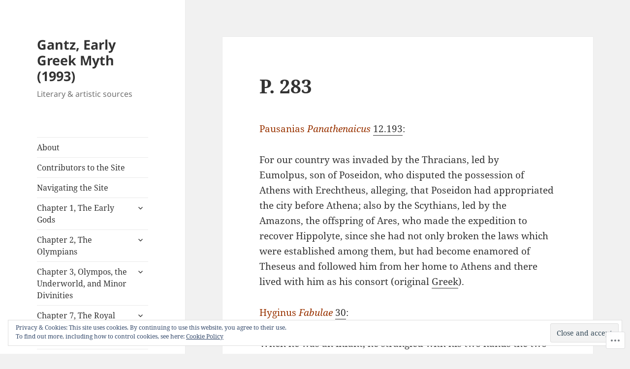

--- FILE ---
content_type: text/html; charset=UTF-8
request_url: https://gantzmythsources.net/chapter-9-theseus-later-exploits/section-3-the-abduction-of-antiope/p-283/
body_size: 30487
content:
<!DOCTYPE html>
<html lang="en" class="no-js">
<head>
	<meta charset="UTF-8">
	<meta name="viewport" content="width=device-width, initial-scale=1.0">
	<link rel="profile" href="https://gmpg.org/xfn/11">
	<link rel="pingback" href="https://gantzmythsources.net/xmlrpc.php">
	<script>(function(html){html.className = html.className.replace(/\bno-js\b/,'js')})(document.documentElement);</script>
<title>P. 283 &#8211; Gantz, Early Greek Myth (1993)</title>
<meta name='robots' content='max-image-preview:large' />

<!-- Async WordPress.com Remote Login -->
<script id="wpcom_remote_login_js">
var wpcom_remote_login_extra_auth = '';
function wpcom_remote_login_remove_dom_node_id( element_id ) {
	var dom_node = document.getElementById( element_id );
	if ( dom_node ) { dom_node.parentNode.removeChild( dom_node ); }
}
function wpcom_remote_login_remove_dom_node_classes( class_name ) {
	var dom_nodes = document.querySelectorAll( '.' + class_name );
	for ( var i = 0; i < dom_nodes.length; i++ ) {
		dom_nodes[ i ].parentNode.removeChild( dom_nodes[ i ] );
	}
}
function wpcom_remote_login_final_cleanup() {
	wpcom_remote_login_remove_dom_node_classes( "wpcom_remote_login_msg" );
	wpcom_remote_login_remove_dom_node_id( "wpcom_remote_login_key" );
	wpcom_remote_login_remove_dom_node_id( "wpcom_remote_login_validate" );
	wpcom_remote_login_remove_dom_node_id( "wpcom_remote_login_js" );
	wpcom_remote_login_remove_dom_node_id( "wpcom_request_access_iframe" );
	wpcom_remote_login_remove_dom_node_id( "wpcom_request_access_styles" );
}

// Watch for messages back from the remote login
window.addEventListener( "message", function( e ) {
	if ( e.origin === "https://r-login.wordpress.com" ) {
		var data = {};
		try {
			data = JSON.parse( e.data );
		} catch( e ) {
			wpcom_remote_login_final_cleanup();
			return;
		}

		if ( data.msg === 'LOGIN' ) {
			// Clean up the login check iframe
			wpcom_remote_login_remove_dom_node_id( "wpcom_remote_login_key" );

			var id_regex = new RegExp( /^[0-9]+$/ );
			var token_regex = new RegExp( /^.*|.*|.*$/ );
			if (
				token_regex.test( data.token )
				&& id_regex.test( data.wpcomid )
			) {
				// We have everything we need to ask for a login
				var script = document.createElement( "script" );
				script.setAttribute( "id", "wpcom_remote_login_validate" );
				script.src = '/remote-login.php?wpcom_remote_login=validate'
					+ '&wpcomid=' + data.wpcomid
					+ '&token=' + encodeURIComponent( data.token )
					+ '&host=' + window.location.protocol
					+ '//' + window.location.hostname
					+ '&postid=1827'
					+ '&is_singular=';
				document.body.appendChild( script );
			}

			return;
		}

		// Safari ITP, not logged in, so redirect
		if ( data.msg === 'LOGIN-REDIRECT' ) {
			window.location = 'https://wordpress.com/log-in?redirect_to=' + window.location.href;
			return;
		}

		// Safari ITP, storage access failed, remove the request
		if ( data.msg === 'LOGIN-REMOVE' ) {
			var css_zap = 'html { -webkit-transition: margin-top 1s; transition: margin-top 1s; } /* 9001 */ html { margin-top: 0 !important; } * html body { margin-top: 0 !important; } @media screen and ( max-width: 782px ) { html { margin-top: 0 !important; } * html body { margin-top: 0 !important; } }';
			var style_zap = document.createElement( 'style' );
			style_zap.type = 'text/css';
			style_zap.appendChild( document.createTextNode( css_zap ) );
			document.body.appendChild( style_zap );

			var e = document.getElementById( 'wpcom_request_access_iframe' );
			e.parentNode.removeChild( e );

			document.cookie = 'wordpress_com_login_access=denied; path=/; max-age=31536000';

			return;
		}

		// Safari ITP
		if ( data.msg === 'REQUEST_ACCESS' ) {
			console.log( 'request access: safari' );

			// Check ITP iframe enable/disable knob
			if ( wpcom_remote_login_extra_auth !== 'safari_itp_iframe' ) {
				return;
			}

			// If we are in a "private window" there is no ITP.
			var private_window = false;
			try {
				var opendb = window.openDatabase( null, null, null, null );
			} catch( e ) {
				private_window = true;
			}

			if ( private_window ) {
				console.log( 'private window' );
				return;
			}

			var iframe = document.createElement( 'iframe' );
			iframe.id = 'wpcom_request_access_iframe';
			iframe.setAttribute( 'scrolling', 'no' );
			iframe.setAttribute( 'sandbox', 'allow-storage-access-by-user-activation allow-scripts allow-same-origin allow-top-navigation-by-user-activation' );
			iframe.src = 'https://r-login.wordpress.com/remote-login.php?wpcom_remote_login=request_access&origin=' + encodeURIComponent( data.origin ) + '&wpcomid=' + encodeURIComponent( data.wpcomid );

			var css = 'html { -webkit-transition: margin-top 1s; transition: margin-top 1s; } /* 9001 */ html { margin-top: 46px !important; } * html body { margin-top: 46px !important; } @media screen and ( max-width: 660px ) { html { margin-top: 71px !important; } * html body { margin-top: 71px !important; } #wpcom_request_access_iframe { display: block; height: 71px !important; } } #wpcom_request_access_iframe { border: 0px; height: 46px; position: fixed; top: 0; left: 0; width: 100%; min-width: 100%; z-index: 99999; background: #23282d; } ';

			var style = document.createElement( 'style' );
			style.type = 'text/css';
			style.id = 'wpcom_request_access_styles';
			style.appendChild( document.createTextNode( css ) );
			document.body.appendChild( style );

			document.body.appendChild( iframe );
		}

		if ( data.msg === 'DONE' ) {
			wpcom_remote_login_final_cleanup();
		}
	}
}, false );

// Inject the remote login iframe after the page has had a chance to load
// more critical resources
window.addEventListener( "DOMContentLoaded", function( e ) {
	var iframe = document.createElement( "iframe" );
	iframe.style.display = "none";
	iframe.setAttribute( "scrolling", "no" );
	iframe.setAttribute( "id", "wpcom_remote_login_key" );
	iframe.src = "https://r-login.wordpress.com/remote-login.php"
		+ "?wpcom_remote_login=key"
		+ "&origin=aHR0cHM6Ly9nYW50em15dGhzb3VyY2VzLm5ldA%3D%3D"
		+ "&wpcomid=62354481"
		+ "&time=" + Math.floor( Date.now() / 1000 );
	document.body.appendChild( iframe );
}, false );
</script>
<link rel='dns-prefetch' href='//s0.wp.com' />
<link rel="alternate" type="application/rss+xml" title="Gantz, Early Greek Myth (1993) &raquo; Feed" href="https://gantzmythsources.net/feed/" />
<link rel="alternate" type="application/rss+xml" title="Gantz, Early Greek Myth (1993) &raquo; Comments Feed" href="https://gantzmythsources.net/comments/feed/" />
	<script type="text/javascript">
		/* <![CDATA[ */
		function addLoadEvent(func) {
			var oldonload = window.onload;
			if (typeof window.onload != 'function') {
				window.onload = func;
			} else {
				window.onload = function () {
					oldonload();
					func();
				}
			}
		}
		/* ]]> */
	</script>
	<link crossorigin='anonymous' rel='stylesheet' id='all-css-0-1' href='/_static/??-eJx9jtsKwjAQRH/IuHipxQfxW0I6rWk2F9gNoX9vFMEX8fEwM4ehVozLSZGUYjWF6+KT0Aot1oUPk9REMU+VIaQPRBjNmYVcjsUqaevzbfazAmnvRHb0W9v8tECFUHuag4dh20gRC1vtbtGN8U/APuD77k2v+j3eDuNwOo7Xy3lYn9xFT2Y=&cssminify=yes' type='text/css' media='all' />
<style id='wp-emoji-styles-inline-css'>

	img.wp-smiley, img.emoji {
		display: inline !important;
		border: none !important;
		box-shadow: none !important;
		height: 1em !important;
		width: 1em !important;
		margin: 0 0.07em !important;
		vertical-align: -0.1em !important;
		background: none !important;
		padding: 0 !important;
	}
/*# sourceURL=wp-emoji-styles-inline-css */
</style>
<link crossorigin='anonymous' rel='stylesheet' id='all-css-2-1' href='/wp-content/plugins/gutenberg-core/v22.2.0/build/styles/block-library/style.css?m=1764855221i&cssminify=yes' type='text/css' media='all' />
<style id='wp-block-library-inline-css'>
.has-text-align-justify {
	text-align:justify;
}
.has-text-align-justify{text-align:justify;}

/*# sourceURL=wp-block-library-inline-css */
</style><style id='global-styles-inline-css'>
:root{--wp--preset--aspect-ratio--square: 1;--wp--preset--aspect-ratio--4-3: 4/3;--wp--preset--aspect-ratio--3-4: 3/4;--wp--preset--aspect-ratio--3-2: 3/2;--wp--preset--aspect-ratio--2-3: 2/3;--wp--preset--aspect-ratio--16-9: 16/9;--wp--preset--aspect-ratio--9-16: 9/16;--wp--preset--color--black: #000000;--wp--preset--color--cyan-bluish-gray: #abb8c3;--wp--preset--color--white: #fff;--wp--preset--color--pale-pink: #f78da7;--wp--preset--color--vivid-red: #cf2e2e;--wp--preset--color--luminous-vivid-orange: #ff6900;--wp--preset--color--luminous-vivid-amber: #fcb900;--wp--preset--color--light-green-cyan: #7bdcb5;--wp--preset--color--vivid-green-cyan: #00d084;--wp--preset--color--pale-cyan-blue: #8ed1fc;--wp--preset--color--vivid-cyan-blue: #0693e3;--wp--preset--color--vivid-purple: #9b51e0;--wp--preset--color--dark-gray: #111;--wp--preset--color--light-gray: #f1f1f1;--wp--preset--color--yellow: #f4ca16;--wp--preset--color--dark-brown: #352712;--wp--preset--color--medium-pink: #e53b51;--wp--preset--color--light-pink: #ffe5d1;--wp--preset--color--dark-purple: #2e2256;--wp--preset--color--purple: #674970;--wp--preset--color--blue-gray: #22313f;--wp--preset--color--bright-blue: #55c3dc;--wp--preset--color--light-blue: #e9f2f9;--wp--preset--gradient--vivid-cyan-blue-to-vivid-purple: linear-gradient(135deg,rgb(6,147,227) 0%,rgb(155,81,224) 100%);--wp--preset--gradient--light-green-cyan-to-vivid-green-cyan: linear-gradient(135deg,rgb(122,220,180) 0%,rgb(0,208,130) 100%);--wp--preset--gradient--luminous-vivid-amber-to-luminous-vivid-orange: linear-gradient(135deg,rgb(252,185,0) 0%,rgb(255,105,0) 100%);--wp--preset--gradient--luminous-vivid-orange-to-vivid-red: linear-gradient(135deg,rgb(255,105,0) 0%,rgb(207,46,46) 100%);--wp--preset--gradient--very-light-gray-to-cyan-bluish-gray: linear-gradient(135deg,rgb(238,238,238) 0%,rgb(169,184,195) 100%);--wp--preset--gradient--cool-to-warm-spectrum: linear-gradient(135deg,rgb(74,234,220) 0%,rgb(151,120,209) 20%,rgb(207,42,186) 40%,rgb(238,44,130) 60%,rgb(251,105,98) 80%,rgb(254,248,76) 100%);--wp--preset--gradient--blush-light-purple: linear-gradient(135deg,rgb(255,206,236) 0%,rgb(152,150,240) 100%);--wp--preset--gradient--blush-bordeaux: linear-gradient(135deg,rgb(254,205,165) 0%,rgb(254,45,45) 50%,rgb(107,0,62) 100%);--wp--preset--gradient--luminous-dusk: linear-gradient(135deg,rgb(255,203,112) 0%,rgb(199,81,192) 50%,rgb(65,88,208) 100%);--wp--preset--gradient--pale-ocean: linear-gradient(135deg,rgb(255,245,203) 0%,rgb(182,227,212) 50%,rgb(51,167,181) 100%);--wp--preset--gradient--electric-grass: linear-gradient(135deg,rgb(202,248,128) 0%,rgb(113,206,126) 100%);--wp--preset--gradient--midnight: linear-gradient(135deg,rgb(2,3,129) 0%,rgb(40,116,252) 100%);--wp--preset--gradient--dark-gray-gradient-gradient: linear-gradient(90deg, rgba(17,17,17,1) 0%, rgba(42,42,42,1) 100%);--wp--preset--gradient--light-gray-gradient: linear-gradient(90deg, rgba(241,241,241,1) 0%, rgba(215,215,215,1) 100%);--wp--preset--gradient--white-gradient: linear-gradient(90deg, rgba(255,255,255,1) 0%, rgba(230,230,230,1) 100%);--wp--preset--gradient--yellow-gradient: linear-gradient(90deg, rgba(244,202,22,1) 0%, rgba(205,168,10,1) 100%);--wp--preset--gradient--dark-brown-gradient: linear-gradient(90deg, rgba(53,39,18,1) 0%, rgba(91,67,31,1) 100%);--wp--preset--gradient--medium-pink-gradient: linear-gradient(90deg, rgba(229,59,81,1) 0%, rgba(209,28,51,1) 100%);--wp--preset--gradient--light-pink-gradient: linear-gradient(90deg, rgba(255,229,209,1) 0%, rgba(255,200,158,1) 100%);--wp--preset--gradient--dark-purple-gradient: linear-gradient(90deg, rgba(46,34,86,1) 0%, rgba(66,48,123,1) 100%);--wp--preset--gradient--purple-gradient: linear-gradient(90deg, rgba(103,73,112,1) 0%, rgba(131,93,143,1) 100%);--wp--preset--gradient--blue-gray-gradient: linear-gradient(90deg, rgba(34,49,63,1) 0%, rgba(52,75,96,1) 100%);--wp--preset--gradient--bright-blue-gradient: linear-gradient(90deg, rgba(85,195,220,1) 0%, rgba(43,180,211,1) 100%);--wp--preset--gradient--light-blue-gradient: linear-gradient(90deg, rgba(233,242,249,1) 0%, rgba(193,218,238,1) 100%);--wp--preset--font-size--small: 13px;--wp--preset--font-size--medium: 20px;--wp--preset--font-size--large: 36px;--wp--preset--font-size--x-large: 42px;--wp--preset--font-family--albert-sans: 'Albert Sans', sans-serif;--wp--preset--font-family--alegreya: Alegreya, serif;--wp--preset--font-family--arvo: Arvo, serif;--wp--preset--font-family--bodoni-moda: 'Bodoni Moda', serif;--wp--preset--font-family--bricolage-grotesque: 'Bricolage Grotesque', sans-serif;--wp--preset--font-family--cabin: Cabin, sans-serif;--wp--preset--font-family--chivo: Chivo, sans-serif;--wp--preset--font-family--commissioner: Commissioner, sans-serif;--wp--preset--font-family--cormorant: Cormorant, serif;--wp--preset--font-family--courier-prime: 'Courier Prime', monospace;--wp--preset--font-family--crimson-pro: 'Crimson Pro', serif;--wp--preset--font-family--dm-mono: 'DM Mono', monospace;--wp--preset--font-family--dm-sans: 'DM Sans', sans-serif;--wp--preset--font-family--dm-serif-display: 'DM Serif Display', serif;--wp--preset--font-family--domine: Domine, serif;--wp--preset--font-family--eb-garamond: 'EB Garamond', serif;--wp--preset--font-family--epilogue: Epilogue, sans-serif;--wp--preset--font-family--fahkwang: Fahkwang, sans-serif;--wp--preset--font-family--figtree: Figtree, sans-serif;--wp--preset--font-family--fira-sans: 'Fira Sans', sans-serif;--wp--preset--font-family--fjalla-one: 'Fjalla One', sans-serif;--wp--preset--font-family--fraunces: Fraunces, serif;--wp--preset--font-family--gabarito: Gabarito, system-ui;--wp--preset--font-family--ibm-plex-mono: 'IBM Plex Mono', monospace;--wp--preset--font-family--ibm-plex-sans: 'IBM Plex Sans', sans-serif;--wp--preset--font-family--ibarra-real-nova: 'Ibarra Real Nova', serif;--wp--preset--font-family--instrument-serif: 'Instrument Serif', serif;--wp--preset--font-family--inter: Inter, sans-serif;--wp--preset--font-family--josefin-sans: 'Josefin Sans', sans-serif;--wp--preset--font-family--jost: Jost, sans-serif;--wp--preset--font-family--libre-baskerville: 'Libre Baskerville', serif;--wp--preset--font-family--libre-franklin: 'Libre Franklin', sans-serif;--wp--preset--font-family--literata: Literata, serif;--wp--preset--font-family--lora: Lora, serif;--wp--preset--font-family--merriweather: Merriweather, serif;--wp--preset--font-family--montserrat: Montserrat, sans-serif;--wp--preset--font-family--newsreader: Newsreader, serif;--wp--preset--font-family--noto-sans-mono: 'Noto Sans Mono', sans-serif;--wp--preset--font-family--nunito: Nunito, sans-serif;--wp--preset--font-family--open-sans: 'Open Sans', sans-serif;--wp--preset--font-family--overpass: Overpass, sans-serif;--wp--preset--font-family--pt-serif: 'PT Serif', serif;--wp--preset--font-family--petrona: Petrona, serif;--wp--preset--font-family--piazzolla: Piazzolla, serif;--wp--preset--font-family--playfair-display: 'Playfair Display', serif;--wp--preset--font-family--plus-jakarta-sans: 'Plus Jakarta Sans', sans-serif;--wp--preset--font-family--poppins: Poppins, sans-serif;--wp--preset--font-family--raleway: Raleway, sans-serif;--wp--preset--font-family--roboto: Roboto, sans-serif;--wp--preset--font-family--roboto-slab: 'Roboto Slab', serif;--wp--preset--font-family--rubik: Rubik, sans-serif;--wp--preset--font-family--rufina: Rufina, serif;--wp--preset--font-family--sora: Sora, sans-serif;--wp--preset--font-family--source-sans-3: 'Source Sans 3', sans-serif;--wp--preset--font-family--source-serif-4: 'Source Serif 4', serif;--wp--preset--font-family--space-mono: 'Space Mono', monospace;--wp--preset--font-family--syne: Syne, sans-serif;--wp--preset--font-family--texturina: Texturina, serif;--wp--preset--font-family--urbanist: Urbanist, sans-serif;--wp--preset--font-family--work-sans: 'Work Sans', sans-serif;--wp--preset--spacing--20: 0.44rem;--wp--preset--spacing--30: 0.67rem;--wp--preset--spacing--40: 1rem;--wp--preset--spacing--50: 1.5rem;--wp--preset--spacing--60: 2.25rem;--wp--preset--spacing--70: 3.38rem;--wp--preset--spacing--80: 5.06rem;--wp--preset--shadow--natural: 6px 6px 9px rgba(0, 0, 0, 0.2);--wp--preset--shadow--deep: 12px 12px 50px rgba(0, 0, 0, 0.4);--wp--preset--shadow--sharp: 6px 6px 0px rgba(0, 0, 0, 0.2);--wp--preset--shadow--outlined: 6px 6px 0px -3px rgb(255, 255, 255), 6px 6px rgb(0, 0, 0);--wp--preset--shadow--crisp: 6px 6px 0px rgb(0, 0, 0);}:where(.is-layout-flex){gap: 0.5em;}:where(.is-layout-grid){gap: 0.5em;}body .is-layout-flex{display: flex;}.is-layout-flex{flex-wrap: wrap;align-items: center;}.is-layout-flex > :is(*, div){margin: 0;}body .is-layout-grid{display: grid;}.is-layout-grid > :is(*, div){margin: 0;}:where(.wp-block-columns.is-layout-flex){gap: 2em;}:where(.wp-block-columns.is-layout-grid){gap: 2em;}:where(.wp-block-post-template.is-layout-flex){gap: 1.25em;}:where(.wp-block-post-template.is-layout-grid){gap: 1.25em;}.has-black-color{color: var(--wp--preset--color--black) !important;}.has-cyan-bluish-gray-color{color: var(--wp--preset--color--cyan-bluish-gray) !important;}.has-white-color{color: var(--wp--preset--color--white) !important;}.has-pale-pink-color{color: var(--wp--preset--color--pale-pink) !important;}.has-vivid-red-color{color: var(--wp--preset--color--vivid-red) !important;}.has-luminous-vivid-orange-color{color: var(--wp--preset--color--luminous-vivid-orange) !important;}.has-luminous-vivid-amber-color{color: var(--wp--preset--color--luminous-vivid-amber) !important;}.has-light-green-cyan-color{color: var(--wp--preset--color--light-green-cyan) !important;}.has-vivid-green-cyan-color{color: var(--wp--preset--color--vivid-green-cyan) !important;}.has-pale-cyan-blue-color{color: var(--wp--preset--color--pale-cyan-blue) !important;}.has-vivid-cyan-blue-color{color: var(--wp--preset--color--vivid-cyan-blue) !important;}.has-vivid-purple-color{color: var(--wp--preset--color--vivid-purple) !important;}.has-black-background-color{background-color: var(--wp--preset--color--black) !important;}.has-cyan-bluish-gray-background-color{background-color: var(--wp--preset--color--cyan-bluish-gray) !important;}.has-white-background-color{background-color: var(--wp--preset--color--white) !important;}.has-pale-pink-background-color{background-color: var(--wp--preset--color--pale-pink) !important;}.has-vivid-red-background-color{background-color: var(--wp--preset--color--vivid-red) !important;}.has-luminous-vivid-orange-background-color{background-color: var(--wp--preset--color--luminous-vivid-orange) !important;}.has-luminous-vivid-amber-background-color{background-color: var(--wp--preset--color--luminous-vivid-amber) !important;}.has-light-green-cyan-background-color{background-color: var(--wp--preset--color--light-green-cyan) !important;}.has-vivid-green-cyan-background-color{background-color: var(--wp--preset--color--vivid-green-cyan) !important;}.has-pale-cyan-blue-background-color{background-color: var(--wp--preset--color--pale-cyan-blue) !important;}.has-vivid-cyan-blue-background-color{background-color: var(--wp--preset--color--vivid-cyan-blue) !important;}.has-vivid-purple-background-color{background-color: var(--wp--preset--color--vivid-purple) !important;}.has-black-border-color{border-color: var(--wp--preset--color--black) !important;}.has-cyan-bluish-gray-border-color{border-color: var(--wp--preset--color--cyan-bluish-gray) !important;}.has-white-border-color{border-color: var(--wp--preset--color--white) !important;}.has-pale-pink-border-color{border-color: var(--wp--preset--color--pale-pink) !important;}.has-vivid-red-border-color{border-color: var(--wp--preset--color--vivid-red) !important;}.has-luminous-vivid-orange-border-color{border-color: var(--wp--preset--color--luminous-vivid-orange) !important;}.has-luminous-vivid-amber-border-color{border-color: var(--wp--preset--color--luminous-vivid-amber) !important;}.has-light-green-cyan-border-color{border-color: var(--wp--preset--color--light-green-cyan) !important;}.has-vivid-green-cyan-border-color{border-color: var(--wp--preset--color--vivid-green-cyan) !important;}.has-pale-cyan-blue-border-color{border-color: var(--wp--preset--color--pale-cyan-blue) !important;}.has-vivid-cyan-blue-border-color{border-color: var(--wp--preset--color--vivid-cyan-blue) !important;}.has-vivid-purple-border-color{border-color: var(--wp--preset--color--vivid-purple) !important;}.has-vivid-cyan-blue-to-vivid-purple-gradient-background{background: var(--wp--preset--gradient--vivid-cyan-blue-to-vivid-purple) !important;}.has-light-green-cyan-to-vivid-green-cyan-gradient-background{background: var(--wp--preset--gradient--light-green-cyan-to-vivid-green-cyan) !important;}.has-luminous-vivid-amber-to-luminous-vivid-orange-gradient-background{background: var(--wp--preset--gradient--luminous-vivid-amber-to-luminous-vivid-orange) !important;}.has-luminous-vivid-orange-to-vivid-red-gradient-background{background: var(--wp--preset--gradient--luminous-vivid-orange-to-vivid-red) !important;}.has-very-light-gray-to-cyan-bluish-gray-gradient-background{background: var(--wp--preset--gradient--very-light-gray-to-cyan-bluish-gray) !important;}.has-cool-to-warm-spectrum-gradient-background{background: var(--wp--preset--gradient--cool-to-warm-spectrum) !important;}.has-blush-light-purple-gradient-background{background: var(--wp--preset--gradient--blush-light-purple) !important;}.has-blush-bordeaux-gradient-background{background: var(--wp--preset--gradient--blush-bordeaux) !important;}.has-luminous-dusk-gradient-background{background: var(--wp--preset--gradient--luminous-dusk) !important;}.has-pale-ocean-gradient-background{background: var(--wp--preset--gradient--pale-ocean) !important;}.has-electric-grass-gradient-background{background: var(--wp--preset--gradient--electric-grass) !important;}.has-midnight-gradient-background{background: var(--wp--preset--gradient--midnight) !important;}.has-small-font-size{font-size: var(--wp--preset--font-size--small) !important;}.has-medium-font-size{font-size: var(--wp--preset--font-size--medium) !important;}.has-large-font-size{font-size: var(--wp--preset--font-size--large) !important;}.has-x-large-font-size{font-size: var(--wp--preset--font-size--x-large) !important;}.has-albert-sans-font-family{font-family: var(--wp--preset--font-family--albert-sans) !important;}.has-alegreya-font-family{font-family: var(--wp--preset--font-family--alegreya) !important;}.has-arvo-font-family{font-family: var(--wp--preset--font-family--arvo) !important;}.has-bodoni-moda-font-family{font-family: var(--wp--preset--font-family--bodoni-moda) !important;}.has-bricolage-grotesque-font-family{font-family: var(--wp--preset--font-family--bricolage-grotesque) !important;}.has-cabin-font-family{font-family: var(--wp--preset--font-family--cabin) !important;}.has-chivo-font-family{font-family: var(--wp--preset--font-family--chivo) !important;}.has-commissioner-font-family{font-family: var(--wp--preset--font-family--commissioner) !important;}.has-cormorant-font-family{font-family: var(--wp--preset--font-family--cormorant) !important;}.has-courier-prime-font-family{font-family: var(--wp--preset--font-family--courier-prime) !important;}.has-crimson-pro-font-family{font-family: var(--wp--preset--font-family--crimson-pro) !important;}.has-dm-mono-font-family{font-family: var(--wp--preset--font-family--dm-mono) !important;}.has-dm-sans-font-family{font-family: var(--wp--preset--font-family--dm-sans) !important;}.has-dm-serif-display-font-family{font-family: var(--wp--preset--font-family--dm-serif-display) !important;}.has-domine-font-family{font-family: var(--wp--preset--font-family--domine) !important;}.has-eb-garamond-font-family{font-family: var(--wp--preset--font-family--eb-garamond) !important;}.has-epilogue-font-family{font-family: var(--wp--preset--font-family--epilogue) !important;}.has-fahkwang-font-family{font-family: var(--wp--preset--font-family--fahkwang) !important;}.has-figtree-font-family{font-family: var(--wp--preset--font-family--figtree) !important;}.has-fira-sans-font-family{font-family: var(--wp--preset--font-family--fira-sans) !important;}.has-fjalla-one-font-family{font-family: var(--wp--preset--font-family--fjalla-one) !important;}.has-fraunces-font-family{font-family: var(--wp--preset--font-family--fraunces) !important;}.has-gabarito-font-family{font-family: var(--wp--preset--font-family--gabarito) !important;}.has-ibm-plex-mono-font-family{font-family: var(--wp--preset--font-family--ibm-plex-mono) !important;}.has-ibm-plex-sans-font-family{font-family: var(--wp--preset--font-family--ibm-plex-sans) !important;}.has-ibarra-real-nova-font-family{font-family: var(--wp--preset--font-family--ibarra-real-nova) !important;}.has-instrument-serif-font-family{font-family: var(--wp--preset--font-family--instrument-serif) !important;}.has-inter-font-family{font-family: var(--wp--preset--font-family--inter) !important;}.has-josefin-sans-font-family{font-family: var(--wp--preset--font-family--josefin-sans) !important;}.has-jost-font-family{font-family: var(--wp--preset--font-family--jost) !important;}.has-libre-baskerville-font-family{font-family: var(--wp--preset--font-family--libre-baskerville) !important;}.has-libre-franklin-font-family{font-family: var(--wp--preset--font-family--libre-franklin) !important;}.has-literata-font-family{font-family: var(--wp--preset--font-family--literata) !important;}.has-lora-font-family{font-family: var(--wp--preset--font-family--lora) !important;}.has-merriweather-font-family{font-family: var(--wp--preset--font-family--merriweather) !important;}.has-montserrat-font-family{font-family: var(--wp--preset--font-family--montserrat) !important;}.has-newsreader-font-family{font-family: var(--wp--preset--font-family--newsreader) !important;}.has-noto-sans-mono-font-family{font-family: var(--wp--preset--font-family--noto-sans-mono) !important;}.has-nunito-font-family{font-family: var(--wp--preset--font-family--nunito) !important;}.has-open-sans-font-family{font-family: var(--wp--preset--font-family--open-sans) !important;}.has-overpass-font-family{font-family: var(--wp--preset--font-family--overpass) !important;}.has-pt-serif-font-family{font-family: var(--wp--preset--font-family--pt-serif) !important;}.has-petrona-font-family{font-family: var(--wp--preset--font-family--petrona) !important;}.has-piazzolla-font-family{font-family: var(--wp--preset--font-family--piazzolla) !important;}.has-playfair-display-font-family{font-family: var(--wp--preset--font-family--playfair-display) !important;}.has-plus-jakarta-sans-font-family{font-family: var(--wp--preset--font-family--plus-jakarta-sans) !important;}.has-poppins-font-family{font-family: var(--wp--preset--font-family--poppins) !important;}.has-raleway-font-family{font-family: var(--wp--preset--font-family--raleway) !important;}.has-roboto-font-family{font-family: var(--wp--preset--font-family--roboto) !important;}.has-roboto-slab-font-family{font-family: var(--wp--preset--font-family--roboto-slab) !important;}.has-rubik-font-family{font-family: var(--wp--preset--font-family--rubik) !important;}.has-rufina-font-family{font-family: var(--wp--preset--font-family--rufina) !important;}.has-sora-font-family{font-family: var(--wp--preset--font-family--sora) !important;}.has-source-sans-3-font-family{font-family: var(--wp--preset--font-family--source-sans-3) !important;}.has-source-serif-4-font-family{font-family: var(--wp--preset--font-family--source-serif-4) !important;}.has-space-mono-font-family{font-family: var(--wp--preset--font-family--space-mono) !important;}.has-syne-font-family{font-family: var(--wp--preset--font-family--syne) !important;}.has-texturina-font-family{font-family: var(--wp--preset--font-family--texturina) !important;}.has-urbanist-font-family{font-family: var(--wp--preset--font-family--urbanist) !important;}.has-work-sans-font-family{font-family: var(--wp--preset--font-family--work-sans) !important;}
/*# sourceURL=global-styles-inline-css */
</style>

<style id='classic-theme-styles-inline-css'>
/*! This file is auto-generated */
.wp-block-button__link{color:#fff;background-color:#32373c;border-radius:9999px;box-shadow:none;text-decoration:none;padding:calc(.667em + 2px) calc(1.333em + 2px);font-size:1.125em}.wp-block-file__button{background:#32373c;color:#fff;text-decoration:none}
/*# sourceURL=/wp-includes/css/classic-themes.min.css */
</style>
<link crossorigin='anonymous' rel='stylesheet' id='all-css-4-1' href='/_static/??-eJyVkN1KBDEMhV/IGNT9wQvxUaQzprW7bVqalGHf3szMgojLsN6UnHC+k6Q4VRgLK7Fi7lBTD5EFx9LI+rk6RXNk+oyOEmWzPY4iD3gbm6oxMAy1kQjYm2PPoF8Gyh9ubWPtA+pkjYuPXokYnQipoDefIBctII5lHiKwSmrRrzqyxUlJTt3WYifS6sbzVaN0xg9DMRBb1hxxu7x/adFLovvtZsQhlfH8jxEzs4yB5Z+37m1k4cHKsFA/cgsKVMBWchoL/xLgk4ttRt/z29Nx//J8fD3s9qdvjk7Z2g==&cssminify=yes' type='text/css' media='all' />
<style id='jetpack-global-styles-frontend-style-inline-css'>
:root { --font-headings: unset; --font-base: unset; --font-headings-default: -apple-system,BlinkMacSystemFont,"Segoe UI",Roboto,Oxygen-Sans,Ubuntu,Cantarell,"Helvetica Neue",sans-serif; --font-base-default: -apple-system,BlinkMacSystemFont,"Segoe UI",Roboto,Oxygen-Sans,Ubuntu,Cantarell,"Helvetica Neue",sans-serif;}
/*# sourceURL=jetpack-global-styles-frontend-style-inline-css */
</style>
<link crossorigin='anonymous' rel='stylesheet' id='all-css-6-1' href='/_static/??-eJyNjcsKAjEMRX/IGtQZBxfip0hMS9sxTYppGfx7H7gRN+7ugcs5sFRHKi1Ig9Jd5R6zGMyhVaTrh8G6QFHfORhYwlvw6P39PbPENZmt4G/ROQuBKWVkxxrVvuBH1lIoz2waILJekF+HUzlupnG3nQ77YZwfuRJIaQ==&cssminify=yes' type='text/css' media='all' />
<script id="wpcom-actionbar-placeholder-js-extra">
var actionbardata = {"siteID":"62354481","postID":"1827","siteURL":"https://gantzmythsources.net","xhrURL":"https://gantzmythsources.net/wp-admin/admin-ajax.php","nonce":"a1fa0fa1af","isLoggedIn":"","statusMessage":"","subsEmailDefault":"instantly","proxyScriptUrl":"https://s0.wp.com/wp-content/js/wpcom-proxy-request.js?m=1513050504i&amp;ver=20211021","shortlink":"https://wp.me/P4dDfr-tt","i18n":{"followedText":"New posts from this site will now appear in your \u003Ca href=\"https://wordpress.com/reader\"\u003EReader\u003C/a\u003E","foldBar":"Collapse this bar","unfoldBar":"Expand this bar","shortLinkCopied":"Shortlink copied to clipboard."}};
//# sourceURL=wpcom-actionbar-placeholder-js-extra
</script>
<script id="jetpack-mu-wpcom-settings-js-before">
var JETPACK_MU_WPCOM_SETTINGS = {"assetsUrl":"https://s0.wp.com/wp-content/mu-plugins/jetpack-mu-wpcom-plugin/sun/jetpack_vendor/automattic/jetpack-mu-wpcom/src/build/"};
//# sourceURL=jetpack-mu-wpcom-settings-js-before
</script>
<script crossorigin='anonymous' type='text/javascript'  src='/_static/??-eJyFjcsOwiAQRX/I6dSa+lgYvwWBEAgMOAPW/n3bqIk7V2dxT87FqYDOVC1VDIIcKxTOr7kLssN186RjM1a2MTya5fmDLnn6K0HyjlW1v/L37R6zgxKb8yQ4ZTbKCOioRN4hnQo+hw1AmcCZwmvilq7709CPh/54voQFmNpFWg=='></script>
<script id="rlt-proxy-js-after">
	rltInitialize( {"token":null,"iframeOrigins":["https:\/\/widgets.wp.com"]} );
//# sourceURL=rlt-proxy-js-after
</script>
<link rel="EditURI" type="application/rsd+xml" title="RSD" href="https://fvankeur.wordpress.com/xmlrpc.php?rsd" />
<meta name="generator" content="WordPress.com" />
<link rel="canonical" href="https://gantzmythsources.net/chapter-9-theseus-later-exploits/section-3-the-abduction-of-antiope/p-283/" />
<link rel='shortlink' href='https://wp.me/P4dDfr-tt' />
<link rel="alternate" type="application/json+oembed" href="https://public-api.wordpress.com/oembed/?format=json&amp;url=https%3A%2F%2Fgantzmythsources.net%2Fchapter-9-theseus-later-exploits%2Fsection-3-the-abduction-of-antiope%2Fp-283%2F&amp;for=wpcom-auto-discovery" /><link rel="alternate" type="application/xml+oembed" href="https://public-api.wordpress.com/oembed/?format=xml&amp;url=https%3A%2F%2Fgantzmythsources.net%2Fchapter-9-theseus-later-exploits%2Fsection-3-the-abduction-of-antiope%2Fp-283%2F&amp;for=wpcom-auto-discovery" />
<!-- Jetpack Open Graph Tags -->
<meta property="og:type" content="article" />
<meta property="og:title" content="P. 283" />
<meta property="og:url" content="https://gantzmythsources.net/chapter-9-theseus-later-exploits/section-3-the-abduction-of-antiope/p-283/" />
<meta property="og:description" content="Pausanias Panathenaicus 12.193: For our country was invaded by the Thracians, led by Eumolpus, son of Poseidon, who disputed the possession of Athens with Erechtheus, alleging, that Poseidon had ap…" />
<meta property="article:published_time" content="2015-01-29T07:32:47+00:00" />
<meta property="article:modified_time" content="2016-08-05T01:38:17+00:00" />
<meta property="og:site_name" content="Gantz, Early Greek Myth (1993)" />
<meta property="og:image" content="https://s0.wp.com/i/blank.jpg?m=1383295312i" />
<meta property="og:image:width" content="200" />
<meta property="og:image:height" content="200" />
<meta property="og:image:alt" content="" />
<meta property="og:locale" content="en_US" />
<meta property="article:publisher" content="https://www.facebook.com/WordPresscom" />
<meta name="twitter:text:title" content="P. 283" />
<meta name="twitter:card" content="summary" />

<!-- End Jetpack Open Graph Tags -->
<link rel="shortcut icon" type="image/x-icon" href="https://s0.wp.com/i/favicon.ico?m=1713425267i" sizes="16x16 24x24 32x32 48x48" />
<link rel="icon" type="image/x-icon" href="https://s0.wp.com/i/favicon.ico?m=1713425267i" sizes="16x16 24x24 32x32 48x48" />
<link rel="apple-touch-icon" href="https://s0.wp.com/i/webclip.png?m=1713868326i" />
<link rel='openid.server' href='https://gantzmythsources.net/?openidserver=1' />
<link rel='openid.delegate' href='https://gantzmythsources.net/' />
<link rel="search" type="application/opensearchdescription+xml" href="https://gantzmythsources.net/osd.xml" title="Gantz, Early Greek Myth (1993)" />
<link rel="search" type="application/opensearchdescription+xml" href="https://s1.wp.com/opensearch.xml" title="WordPress.com" />
		<style type="text/css">
			.recentcomments a {
				display: inline !important;
				padding: 0 !important;
				margin: 0 !important;
			}

			table.recentcommentsavatartop img.avatar, table.recentcommentsavatarend img.avatar {
				border: 0px;
				margin: 0;
			}

			table.recentcommentsavatartop a, table.recentcommentsavatarend a {
				border: 0px !important;
				background-color: transparent !important;
			}

			td.recentcommentsavatarend, td.recentcommentsavatartop {
				padding: 0px 0px 1px 0px;
				margin: 0px;
			}

			td.recentcommentstextend {
				border: none !important;
				padding: 0px 0px 2px 10px;
			}

			.rtl td.recentcommentstextend {
				padding: 0px 10px 2px 0px;
			}

			td.recentcommentstexttop {
				border: none;
				padding: 0px 0px 0px 10px;
			}

			.rtl td.recentcommentstexttop {
				padding: 0px 10px 0px 0px;
			}
		</style>
		<meta name="description" content="Pausanias Panathenaicus 12.193: For our country was invaded by the Thracians, led by Eumolpus, son of Poseidon, who disputed the possession of Athens with Erechtheus, alleging, that Poseidon had appropriated the city before Athena; also by the Scythians, led by the Amazons, the offspring of Ares, who made the expedition to recover Hippolyte, since she had not only broken the&hellip;" />
		<script type="text/javascript">

			window.doNotSellCallback = function() {

				var linkElements = [
					'a[href="https://wordpress.com/?ref=footer_blog"]',
					'a[href="https://wordpress.com/?ref=footer_website"]',
					'a[href="https://wordpress.com/?ref=vertical_footer"]',
					'a[href^="https://wordpress.com/?ref=footer_segment_"]',
				].join(',');

				var dnsLink = document.createElement( 'a' );
				dnsLink.href = 'https://wordpress.com/advertising-program-optout/';
				dnsLink.classList.add( 'do-not-sell-link' );
				dnsLink.rel = 'nofollow';
				dnsLink.style.marginLeft = '0.5em';
				dnsLink.textContent = 'Do Not Sell or Share My Personal Information';

				var creditLinks = document.querySelectorAll( linkElements );

				if ( 0 === creditLinks.length ) {
					return false;
				}

				Array.prototype.forEach.call( creditLinks, function( el ) {
					el.insertAdjacentElement( 'afterend', dnsLink );
				});

				return true;
			};

		</script>
		<script type="text/javascript">
	window.google_analytics_uacct = "UA-52447-2";
</script>

<script type="text/javascript">
	var _gaq = _gaq || [];
	_gaq.push(['_setAccount', 'UA-52447-2']);
	_gaq.push(['_gat._anonymizeIp']);
	_gaq.push(['_setDomainName', 'none']);
	_gaq.push(['_setAllowLinker', true]);
	_gaq.push(['_initData']);
	_gaq.push(['_trackPageview']);

	(function() {
		var ga = document.createElement('script'); ga.type = 'text/javascript'; ga.async = true;
		ga.src = ('https:' == document.location.protocol ? 'https://ssl' : 'http://www') + '.google-analytics.com/ga.js';
		(document.getElementsByTagName('head')[0] || document.getElementsByTagName('body')[0]).appendChild(ga);
	})();
</script>
</head>

<body class="wp-singular page-template-default page page-id-1827 page-child parent-pageid-1823 wp-embed-responsive wp-theme-pubtwentyfifteen customizer-styles-applied jetpack-reblog-enabled">
<div id="page" class="hfeed site">
	<a class="skip-link screen-reader-text" href="#content">
		Skip to content	</a>

	<div id="sidebar" class="sidebar">
		<header id="masthead" class="site-header" role="banner">
			<div class="site-branding">
				<a href="https://gantzmythsources.net/" class="site-logo-link" rel="home" itemprop="url"></a>
										<p class="site-title"><a href="https://gantzmythsources.net/" rel="home">Gantz, Early Greek Myth (1993)</a></p>
												<p class="site-description">Literary &amp; artistic sources</p>
										<button class="secondary-toggle">Menu and widgets</button>
			</div><!-- .site-branding -->
		</header><!-- .site-header -->

			<div id="secondary" class="secondary">

					<nav id="site-navigation" class="main-navigation" role="navigation">
				<div class="menu-chapters-container"><ul id="menu-chapters" class="nav-menu"><li id="menu-item-2173" class="menu-item menu-item-type-post_type menu-item-object-page menu-item-2173"><a href="https://gantzmythsources.net/about/">About</a></li>
<li id="menu-item-3290" class="menu-item menu-item-type-post_type menu-item-object-page menu-item-3290"><a href="https://gantzmythsources.net/contributors-to-the-site/">Contributors to the Site</a></li>
<li id="menu-item-3225" class="menu-item menu-item-type-post_type menu-item-object-page menu-item-3225"><a href="https://gantzmythsources.net/navigating-the-site/">Navigating the Site</a></li>
<li id="menu-item-2389" class="menu-item menu-item-type-post_type menu-item-object-page menu-item-has-children menu-item-2389"><a href="https://gantzmythsources.net/chapter-1-the-early-gods/">Chapter 1, The Early Gods</a>
<ul class="sub-menu">
	<li id="menu-item-2392" class="menu-item menu-item-type-post_type menu-item-object-page menu-item-has-children menu-item-2392"><a href="https://gantzmythsources.net/theogonies-and-the-like/">Section 1: Theogonies and the Like</a>
	<ul class="sub-menu">
		<li id="menu-item-2395" class="menu-item menu-item-type-post_type menu-item-object-page menu-item-2395"><a href="https://gantzmythsources.net/chapter-1-the-early-gods/p-1/">P. 1</a></li>
		<li id="menu-item-2398" class="menu-item menu-item-type-post_type menu-item-object-page menu-item-2398"><a href="https://gantzmythsources.net/chapter-1-the-early-gods/p-1/p-2/">P. 2</a></li>
		<li id="menu-item-2401" class="menu-item menu-item-type-post_type menu-item-object-page menu-item-2401"><a href="https://gantzmythsources.net/p-3-upper-only-with-art/">P. 3 upper (only with art)</a></li>
	</ul>
</li>
	<li id="menu-item-2409" class="menu-item menu-item-type-post_type menu-item-object-page menu-item-has-children menu-item-2409"><a href="https://gantzmythsources.net/primal-elements/">Section 2: Primal Elements</a>
	<ul class="sub-menu">
		<li id="menu-item-2410" class="menu-item menu-item-type-post_type menu-item-object-page menu-item-2410"><a href="https://gantzmythsources.net/p-3-lower/">P. 3 lower</a></li>
		<li id="menu-item-2416" class="menu-item menu-item-type-post_type menu-item-object-page menu-item-has-children menu-item-2416"><a href="https://gantzmythsources.net/p-4-with-art/">P. 4 (with art)</a>
		<ul class="sub-menu">
			<li id="menu-item-2415" class="menu-item menu-item-type-post_type menu-item-object-page menu-item-2415"><a href="https://gantzmythsources.net/p-4-only-with-art/">P. 4 (only with art)</a></li>
		</ul>
</li>
		<li id="menu-item-2422" class="menu-item menu-item-type-post_type menu-item-object-page menu-item-has-children menu-item-2422"><a href="https://gantzmythsources.net/p-5-with-art/">P. 5 (with art)</a>
		<ul class="sub-menu">
			<li id="menu-item-2421" class="menu-item menu-item-type-post_type menu-item-object-page menu-item-2421"><a href="https://gantzmythsources.net/p-5-only-with-art/">P. 5 (only with art)</a></li>
		</ul>
</li>
		<li id="menu-item-2425" class="menu-item menu-item-type-post_type menu-item-object-page menu-item-2425"><a href="https://gantzmythsources.net/p-6/">P. 6</a></li>
		<li id="menu-item-2431" class="menu-item menu-item-type-post_type menu-item-object-page menu-item-has-children menu-item-2431"><a href="https://gantzmythsources.net/p-7-with-art/">P. 7 (with art)</a>
		<ul class="sub-menu">
			<li id="menu-item-2430" class="menu-item menu-item-type-post_type menu-item-object-page menu-item-2430"><a href="https://gantzmythsources.net/p-7-only-with-art/">P. 7 (only with art)</a></li>
		</ul>
</li>
		<li id="menu-item-2437" class="menu-item menu-item-type-post_type menu-item-object-page menu-item-has-children menu-item-2437"><a href="https://gantzmythsources.net/p-8-with-art/">P. 8 (with art)</a>
		<ul class="sub-menu">
			<li id="menu-item-2436" class="menu-item menu-item-type-post_type menu-item-object-page menu-item-2436"><a href="https://gantzmythsources.net/p-8-only-with-art/">P. 8 (only with art)</a></li>
		</ul>
</li>
		<li id="menu-item-2443" class="menu-item menu-item-type-post_type menu-item-object-page menu-item-has-children menu-item-2443"><a href="https://gantzmythsources.net/p-9-with-art/">P. 9 (with art)</a>
		<ul class="sub-menu">
			<li id="menu-item-2442" class="menu-item menu-item-type-post_type menu-item-object-page menu-item-2442"><a href="https://gantzmythsources.net/p-9-only-with-art/">P. 9 (only with art)</a></li>
		</ul>
</li>
		<li id="menu-item-2446" class="menu-item menu-item-type-post_type menu-item-object-page menu-item-2446"><a href="https://gantzmythsources.net/p-10-upper/">P. 10 upper</a></li>
	</ul>
</li>
	<li id="menu-item-2449" class="menu-item menu-item-type-post_type menu-item-object-page menu-item-has-children menu-item-2449"><a href="https://gantzmythsources.net/section-3-gaia-and-ouranos/">Section 3: Gaia and Ouranos</a>
	<ul class="sub-menu">
		<li id="menu-item-2452" class="menu-item menu-item-type-post_type menu-item-object-page menu-item-2452"><a href="https://gantzmythsources.net/p-10-lower/">P. 10 lower</a></li>
		<li id="menu-item-2455" class="menu-item menu-item-type-post_type menu-item-object-page menu-item-2455"><a href="https://gantzmythsources.net/p-11/">P. 11</a></li>
		<li id="menu-item-2458" class="menu-item menu-item-type-post_type menu-item-object-page menu-item-2458"><a href="https://gantzmythsources.net/p-12/">P. 12</a></li>
		<li id="menu-item-2461" class="menu-item menu-item-type-post_type menu-item-object-page menu-item-2461"><a href="https://gantzmythsources.net/p-13/">P. 13</a></li>
		<li id="menu-item-2464" class="menu-item menu-item-type-post_type menu-item-object-page menu-item-2464"><a href="https://gantzmythsources.net/p-14/">P. 14</a></li>
		<li id="menu-item-2469" class="menu-item menu-item-type-post_type menu-item-object-page menu-item-has-children menu-item-2469"><a href="https://gantzmythsources.net/p-15-with-art/">P. 15 (with art)</a>
		<ul class="sub-menu">
			<li id="menu-item-2468" class="menu-item menu-item-type-post_type menu-item-object-page menu-item-2468"><a href="https://gantzmythsources.net/p-15-only-with-art/">P. 15 (only with art)</a></li>
		</ul>
</li>
		<li id="menu-item-2472" class="menu-item menu-item-type-post_type menu-item-object-page menu-item-2472"><a href="https://gantzmythsources.net/p-16-upper/">P. 16 upper</a></li>
	</ul>
</li>
	<li id="menu-item-2475" class="menu-item menu-item-type-post_type menu-item-object-page menu-item-has-children menu-item-2475"><a href="https://gantzmythsources.net/section-4-gaia-and-pontos/">Section 4: Gaia and Pontos</a>
	<ul class="sub-menu">
		<li id="menu-item-2481" class="menu-item menu-item-type-post_type menu-item-object-page menu-item-has-children menu-item-2481"><a href="https://gantzmythsources.net/p-16-lower-with-art/">P. 16 lower (with art)</a>
		<ul class="sub-menu">
			<li id="menu-item-2480" class="menu-item menu-item-type-post_type menu-item-object-page menu-item-2480"><a href="https://gantzmythsources.net/p-16-lower-only-with-art/">P. 16 lower (only with art)</a></li>
		</ul>
</li>
		<li id="menu-item-2535" class="menu-item menu-item-type-post_type menu-item-object-page menu-item-2535"><a href="https://gantzmythsources.net/p-17/">P. 17</a></li>
		<li id="menu-item-2537" class="menu-item menu-item-type-post_type menu-item-object-page menu-item-has-children menu-item-2537"><a href="https://gantzmythsources.net/p-18-with-art/">P. 18 (with art)</a>
		<ul class="sub-menu">
			<li id="menu-item-2536" class="menu-item menu-item-type-post_type menu-item-object-page menu-item-2536"><a href="https://gantzmythsources.net/p-18-only-with-art/">P. 18 (only with art)</a></li>
		</ul>
</li>
		<li id="menu-item-2538" class="menu-item menu-item-type-post_type menu-item-object-page menu-item-has-children menu-item-2538"><a href="https://gantzmythsources.net/p-19-with-art/">P. 19 (with art)</a>
		<ul class="sub-menu">
			<li id="menu-item-2534" class="menu-item menu-item-type-post_type menu-item-object-page menu-item-2534"><a href="https://gantzmythsources.net/p-19-only-with-art/">P. 19 (only with art)</a></li>
		</ul>
</li>
		<li id="menu-item-2533" class="menu-item menu-item-type-post_type menu-item-object-page menu-item-2533"><a href="https://gantzmythsources.net/p-20/">P. 20</a></li>
		<li id="menu-item-2532" class="menu-item menu-item-type-post_type menu-item-object-page menu-item-has-children menu-item-2532"><a href="https://gantzmythsources.net/p-21-with-art/">P. 21 (with art)</a>
		<ul class="sub-menu">
			<li id="menu-item-2531" class="menu-item menu-item-type-post_type menu-item-object-page menu-item-2531"><a href="https://gantzmythsources.net/p-21-only-with-art/">P. 21 (only with art)</a></li>
		</ul>
</li>
		<li id="menu-item-2530" class="menu-item menu-item-type-post_type menu-item-object-page menu-item-has-children menu-item-2530"><a href="https://gantzmythsources.net/p-22-with-art/">P. 22 (with art)</a>
		<ul class="sub-menu">
			<li id="menu-item-2529" class="menu-item menu-item-type-post_type menu-item-object-page menu-item-2529"><a href="https://gantzmythsources.net/p-22-only-with-art/">P. 22 (only with art)</a></li>
		</ul>
</li>
		<li id="menu-item-2528" class="menu-item menu-item-type-post_type menu-item-object-page menu-item-has-children menu-item-2528"><a href="https://gantzmythsources.net/p-23-with-art/">P. 23 (with art)</a>
		<ul class="sub-menu">
			<li id="menu-item-2527" class="menu-item menu-item-type-post_type menu-item-object-page menu-item-2527"><a href="https://gantzmythsources.net/p-23-only-with-art/">P. 23 (only with art)</a></li>
		</ul>
</li>
		<li id="menu-item-2526" class="menu-item menu-item-type-post_type menu-item-object-page menu-item-has-children menu-item-2526"><a href="https://gantzmythsources.net/p-24-with-art/">P. 24 (with art)</a>
		<ul class="sub-menu">
			<li id="menu-item-2525" class="menu-item menu-item-type-post_type menu-item-object-page menu-item-2525"><a href="https://gantzmythsources.net/p-24-only-with-art/">P. 24 (only with art)</a></li>
		</ul>
</li>
		<li id="menu-item-2524" class="menu-item menu-item-type-post_type menu-item-object-page menu-item-has-children menu-item-2524"><a href="https://gantzmythsources.net/p-25-with-art/">P. 25 (with art)</a>
		<ul class="sub-menu">
			<li id="menu-item-2523" class="menu-item menu-item-type-post_type menu-item-object-page menu-item-2523"><a href="https://gantzmythsources.net/p-25-only-with-art/">P. 25 (only with art)</a></li>
		</ul>
</li>
		<li id="menu-item-2522" class="menu-item menu-item-type-post_type menu-item-object-page menu-item-2522"><a href="https://gantzmythsources.net/p-26/">P. 26</a></li>
		<li id="menu-item-2521" class="menu-item menu-item-type-post_type menu-item-object-page menu-item-has-children menu-item-2521"><a href="https://gantzmythsources.net/p-27-upper-with-art/">P. 27 upper (with art)</a>
		<ul class="sub-menu">
			<li id="menu-item-2520" class="menu-item menu-item-type-post_type menu-item-object-page menu-item-2520"><a href="https://gantzmythsources.net/p-27-upper-only-with-art/">P. 27 upper (only with art)</a></li>
		</ul>
</li>
	</ul>
</li>
	<li id="menu-item-2543" class="menu-item menu-item-type-post_type menu-item-object-page menu-item-has-children menu-item-2543"><a href="https://gantzmythsources.net/section-5-the-titans/">Section 5: The Titans</a>
	<ul class="sub-menu">
		<li id="menu-item-2544" class="menu-item menu-item-type-post_type menu-item-object-page menu-item-2544"><a href="https://gantzmythsources.net/p-27-lower/">P. 27 (lower)</a></li>
		<li id="menu-item-2605" class="menu-item menu-item-type-post_type menu-item-object-page menu-item-has-children menu-item-2605"><a href="https://gantzmythsources.net/p-28-with-art/">P. 28 (with art)</a>
		<ul class="sub-menu">
			<li id="menu-item-2604" class="menu-item menu-item-type-post_type menu-item-object-page menu-item-2604"><a href="https://gantzmythsources.net/p-28-only-with-art/">P. 28 (only with art)</a></li>
		</ul>
</li>
		<li id="menu-item-2609" class="menu-item menu-item-type-post_type menu-item-object-page menu-item-2609"><a href="https://gantzmythsources.net/p-29/">P. 29</a></li>
		<li id="menu-item-2610" class="menu-item menu-item-type-post_type menu-item-object-page menu-item-2610"><a href="https://gantzmythsources.net/p-30/">P. 30</a></li>
		<li id="menu-item-2607" class="menu-item menu-item-type-post_type menu-item-object-page menu-item-has-children menu-item-2607"><a href="https://gantzmythsources.net/p-31-with-art/">P. 31 (with art)</a>
		<ul class="sub-menu">
			<li id="menu-item-2606" class="menu-item menu-item-type-post_type menu-item-object-page menu-item-2606"><a href="https://gantzmythsources.net/p-31-only-with-art/">P. 31 (only with art)</a></li>
		</ul>
</li>
		<li id="menu-item-2608" class="menu-item menu-item-type-post_type menu-item-object-page menu-item-2608"><a href="https://gantzmythsources.net/p-32/">P. 32</a></li>
		<li id="menu-item-2603" class="menu-item menu-item-type-post_type menu-item-object-page menu-item-2603"><a href="https://gantzmythsources.net/p-33/">P. 33</a></li>
		<li id="menu-item-2602" class="menu-item menu-item-type-post_type menu-item-object-page menu-item-2602"><a href="https://gantzmythsources.net/p-34/">P. 34</a></li>
		<li id="menu-item-2601" class="menu-item menu-item-type-post_type menu-item-object-page menu-item-2601"><a href="https://gantzmythsources.net/p-35/">P. 35</a></li>
		<li id="menu-item-2600" class="menu-item menu-item-type-post_type menu-item-object-page menu-item-has-children menu-item-2600"><a href="https://gantzmythsources.net/p-36-with-art/">P. 36 (with art)</a>
		<ul class="sub-menu">
			<li id="menu-item-2599" class="menu-item menu-item-type-post_type menu-item-object-page menu-item-2599"><a href="https://gantzmythsources.net/p-36-only-with-art/">P. 36 (only with art)</a></li>
		</ul>
</li>
		<li id="menu-item-2598" class="menu-item menu-item-type-post_type menu-item-object-page menu-item-has-children menu-item-2598"><a href="https://gantzmythsources.net/p-37-with-art/">P. 37 (with art)</a>
		<ul class="sub-menu">
			<li id="menu-item-2597" class="menu-item menu-item-type-post_type menu-item-object-page menu-item-2597"><a href="https://gantzmythsources.net/p-37-only-with-art/">P. 37 (only with art)</a></li>
		</ul>
</li>
		<li id="menu-item-2596" class="menu-item menu-item-type-post_type menu-item-object-page menu-item-2596"><a href="https://gantzmythsources.net/p-38/">P. 38</a></li>
		<li id="menu-item-2595" class="menu-item menu-item-type-post_type menu-item-object-page menu-item-has-children menu-item-2595"><a href="https://gantzmythsources.net/p-39-with-art/">P. 39 (with art)</a>
		<ul class="sub-menu">
			<li id="menu-item-2594" class="menu-item menu-item-type-post_type menu-item-object-page menu-item-2594"><a href="https://gantzmythsources.net/p-39-only-with-art/">P. 39 (only with art)</a></li>
		</ul>
</li>
		<li id="menu-item-2593" class="menu-item menu-item-type-post_type menu-item-object-page menu-item-2593"><a href="https://gantzmythsources.net/p-40/">P. 40</a></li>
		<li id="menu-item-2592" class="menu-item menu-item-type-post_type menu-item-object-page menu-item-2592"><a href="https://gantzmythsources.net/p-41/">P. 41</a></li>
		<li id="menu-item-2591" class="menu-item menu-item-type-post_type menu-item-object-page menu-item-2591"><a href="https://gantzmythsources.net/p-42/">P. 42</a></li>
		<li id="menu-item-2590" class="menu-item menu-item-type-post_type menu-item-object-page menu-item-has-children menu-item-2590"><a href="https://gantzmythsources.net/p-43-with-art/">P. 43 (with art)</a>
		<ul class="sub-menu">
			<li id="menu-item-2589" class="menu-item menu-item-type-post_type menu-item-object-page menu-item-2589"><a href="https://gantzmythsources.net/p-43-only-with-art/">P. 43 (only with art)</a></li>
		</ul>
</li>
	</ul>
</li>
	<li id="menu-item-2619" class="menu-item menu-item-type-post_type menu-item-object-page menu-item-has-children menu-item-2619"><a href="https://gantzmythsources.net/section-6-the-titanomachia-and-zeus-rise-to-power/">Section 6: The Titanomachia and Zeus&#8217; Rise to Power</a>
	<ul class="sub-menu">
		<li id="menu-item-2618" class="menu-item menu-item-type-post_type menu-item-object-page menu-item-has-children menu-item-2618"><a href="https://gantzmythsources.net/p-44-with-art/">P. 44 (with art)</a>
		<ul class="sub-menu">
			<li id="menu-item-2617" class="menu-item menu-item-type-post_type menu-item-object-page menu-item-2617"><a href="https://gantzmythsources.net/p-44-only-with-art/">P. 44 (only with art)</a></li>
		</ul>
</li>
		<li id="menu-item-2663" class="menu-item menu-item-type-post_type menu-item-object-page menu-item-2663"><a href="https://gantzmythsources.net/p-45/">P. 45</a></li>
		<li id="menu-item-2662" class="menu-item menu-item-type-post_type menu-item-object-page menu-item-2662"><a href="https://gantzmythsources.net/p-46/">P. 46</a></li>
		<li id="menu-item-2661" class="menu-item menu-item-type-post_type menu-item-object-page menu-item-2661"><a href="https://gantzmythsources.net/p-47/">P. 47</a></li>
		<li id="menu-item-2660" class="menu-item menu-item-type-post_type menu-item-object-page menu-item-2660"><a href="https://gantzmythsources.net/p-48/">P. 48</a></li>
		<li id="menu-item-2659" class="menu-item menu-item-type-post_type menu-item-object-page menu-item-2659"><a href="https://gantzmythsources.net/p-49/">P. 49</a></li>
		<li id="menu-item-2658" class="menu-item menu-item-type-post_type menu-item-object-page menu-item-has-children menu-item-2658"><a href="https://gantzmythsources.net/p-50-with-art/">P. 50 (with art)</a>
		<ul class="sub-menu">
			<li id="menu-item-2657" class="menu-item menu-item-type-post_type menu-item-object-page menu-item-2657"><a href="https://gantzmythsources.net/p-50-only-with-art/">P. 50 (only with art)</a></li>
		</ul>
</li>
		<li id="menu-item-2656" class="menu-item menu-item-type-post_type menu-item-object-page menu-item-2656"><a href="https://gantzmythsources.net/p-51/">P. 51</a></li>
		<li id="menu-item-2655" class="menu-item menu-item-type-post_type menu-item-object-page menu-item-has-children menu-item-2655"><a href="https://gantzmythsources.net/p-52-with-art/">P. 52 (with art)</a>
		<ul class="sub-menu">
			<li id="menu-item-2654" class="menu-item menu-item-type-post_type menu-item-object-page menu-item-2654"><a href="https://gantzmythsources.net/p-52-only-with-art/">P. 52 (only with art)</a></li>
		</ul>
</li>
		<li id="menu-item-2653" class="menu-item menu-item-type-post_type menu-item-object-page menu-item-2653"><a href="https://gantzmythsources.net/p-53/">P. 53</a></li>
		<li id="menu-item-2652" class="menu-item menu-item-type-post_type menu-item-object-page menu-item-2652"><a href="https://gantzmythsources.net/p-54/">P. 54</a></li>
		<li id="menu-item-2651" class="menu-item menu-item-type-post_type menu-item-object-page menu-item-has-children menu-item-2651"><a href="https://gantzmythsources.net/p-55-with-art/">P. 55 (with art)</a>
		<ul class="sub-menu">
			<li id="menu-item-2650" class="menu-item menu-item-type-post_type menu-item-object-page menu-item-2650"><a href="https://gantzmythsources.net/p-55-only-with-art/">P. 55 (only with art)</a></li>
		</ul>
</li>
		<li id="menu-item-2649" class="menu-item menu-item-type-post_type menu-item-object-page menu-item-2649"><a href="https://gantzmythsources.net/p-56/">P. 56</a></li>
	</ul>
</li>
</ul>
</li>
<li id="menu-item-2679" class="menu-item menu-item-type-post_type menu-item-object-page menu-item-has-children menu-item-2679"><a href="https://gantzmythsources.net/chapter-2-the-olympians/">Chapter 2, The Olympians</a>
<ul class="sub-menu">
	<li id="menu-item-2682" class="menu-item menu-item-type-post_type menu-item-object-page menu-item-has-children menu-item-2682"><a href="https://gantzmythsources.net/section-1-the-children-of-kronos/">Section 1: The Children of Kronos</a>
	<ul class="sub-menu">
		<li id="menu-item-2703" class="menu-item menu-item-type-post_type menu-item-object-page menu-item-has-children menu-item-2703"><a href="https://gantzmythsources.net/zeus/">Zeus</a>
		<ul class="sub-menu">
			<li id="menu-item-2697" class="menu-item menu-item-type-post_type menu-item-object-page menu-item-2697"><a href="https://gantzmythsources.net/p-57/">P. 57</a></li>
			<li id="menu-item-2696" class="menu-item menu-item-type-post_type menu-item-object-page menu-item-2696"><a href="https://gantzmythsources.net/p-58/">P. 58</a></li>
			<li id="menu-item-2695" class="menu-item menu-item-type-post_type menu-item-object-page menu-item-2695"><a href="https://gantzmythsources.net/p-59/">P. 59</a></li>
			<li id="menu-item-2694" class="menu-item menu-item-type-post_type menu-item-object-page menu-item-2694"><a href="https://gantzmythsources.net/p-60/">P. 60</a></li>
			<li id="menu-item-2693" class="menu-item menu-item-type-post_type menu-item-object-page menu-item-2693"><a href="https://gantzmythsources.net/p-61-upper/">P. 61 upper</a></li>
		</ul>
</li>
		<li id="menu-item-2702" class="menu-item menu-item-type-post_type menu-item-object-page menu-item-has-children menu-item-2702"><a href="https://gantzmythsources.net/hera/">Hera</a>
		<ul class="sub-menu">
			<li id="menu-item-2714" class="menu-item menu-item-type-post_type menu-item-object-page menu-item-2714"><a href="https://gantzmythsources.net/p-61-lower/">P. 61 lower</a></li>
			<li id="menu-item-2713" class="menu-item menu-item-type-post_type menu-item-object-page menu-item-has-children menu-item-2713"><a href="https://gantzmythsources.net/p-62-with-art/">P. 62 upper (with art)</a>
			<ul class="sub-menu">
				<li id="menu-item-2712" class="menu-item menu-item-type-post_type menu-item-object-page menu-item-2712"><a href="https://gantzmythsources.net/p-62-only-with-art/">P. 62 upper (only with art)</a></li>
			</ul>
</li>
		</ul>
</li>
		<li id="menu-item-2718" class="menu-item menu-item-type-post_type menu-item-object-page menu-item-has-children menu-item-2718"><a href="https://gantzmythsources.net/poseidon/">Poseidon</a>
		<ul class="sub-menu">
			<li id="menu-item-2727" class="menu-item menu-item-type-post_type menu-item-object-page menu-item-has-children menu-item-2727"><a href="https://gantzmythsources.net/p-62-lower-with-art/">P. 62 lower (with art)</a>
			<ul class="sub-menu">
				<li id="menu-item-2726" class="menu-item menu-item-type-post_type menu-item-object-page menu-item-2726"><a href="https://gantzmythsources.net/p-62-lower-only-with-art/">P. 62 lower (only with art)</a></li>
			</ul>
</li>
			<li id="menu-item-2725" class="menu-item menu-item-type-post_type menu-item-object-page menu-item-2725"><a href="https://gantzmythsources.net/p-63/">P. 63</a></li>
		</ul>
</li>
		<li id="menu-item-2763" class="menu-item menu-item-type-post_type menu-item-object-page menu-item-has-children menu-item-2763"><a href="https://gantzmythsources.net/demeter/">Demeter</a>
		<ul class="sub-menu">
			<li id="menu-item-2762" class="menu-item menu-item-type-post_type menu-item-object-page menu-item-has-children menu-item-2762"><a href="https://gantzmythsources.net/p-64-with-art/">P. 64 (with art)</a>
			<ul class="sub-menu">
				<li id="menu-item-2761" class="menu-item menu-item-type-post_type menu-item-object-page menu-item-2761"><a href="https://gantzmythsources.net/p-64-only-with-art/">P. 64 (only with art)</a></li>
			</ul>
</li>
			<li id="menu-item-2760" class="menu-item menu-item-type-post_type menu-item-object-page menu-item-2760"><a href="https://gantzmythsources.net/p-65/">P. 65</a></li>
			<li id="menu-item-2759" class="menu-item menu-item-type-post_type menu-item-object-page menu-item-2759"><a href="https://gantzmythsources.net/p-66/">P. 66</a></li>
			<li id="menu-item-2758" class="menu-item menu-item-type-post_type menu-item-object-page menu-item-has-children menu-item-2758"><a href="https://gantzmythsources.net/p-67-with-art/">P. 67 (with art)</a>
			<ul class="sub-menu">
				<li id="menu-item-2757" class="menu-item menu-item-type-post_type menu-item-object-page menu-item-2757"><a href="https://gantzmythsources.net/p-67-only-with-art/">P. 67 (only with art)</a></li>
			</ul>
</li>
			<li id="menu-item-2756" class="menu-item menu-item-type-post_type menu-item-object-page menu-item-has-children menu-item-2756"><a href="https://gantzmythsources.net/p-68-with-art/">P. 68 (with art)</a>
			<ul class="sub-menu">
				<li id="menu-item-2755" class="menu-item menu-item-type-post_type menu-item-object-page menu-item-2755"><a href="https://gantzmythsources.net/p-68-only-with-art/">P. 68 (only with art)</a></li>
			</ul>
</li>
			<li id="menu-item-2754" class="menu-item menu-item-type-post_type menu-item-object-page menu-item-has-children menu-item-2754"><a href="https://gantzmythsources.net/p-69-with-art/">P. 69 (with art)</a>
			<ul class="sub-menu">
				<li id="menu-item-2753" class="menu-item menu-item-type-post_type menu-item-object-page menu-item-2753"><a href="https://gantzmythsources.net/p-69-only-with-art/">P. 69 (only with art)</a></li>
			</ul>
</li>
			<li id="menu-item-2752" class="menu-item menu-item-type-post_type menu-item-object-page menu-item-2752"><a href="https://gantzmythsources.net/p-70-upper-only-with-art/">P. 70 upper (only with art)</a></li>
		</ul>
</li>
		<li id="menu-item-2791" class="menu-item menu-item-type-post_type menu-item-object-page menu-item-has-children menu-item-2791"><a href="https://gantzmythsources.net/hades/">Hades</a>
		<ul class="sub-menu">
			<li id="menu-item-2790" class="menu-item menu-item-type-post_type menu-item-object-page menu-item-2790"><a href="https://gantzmythsources.net/p-70-lower/">P. 70 lower</a></li>
			<li id="menu-item-2789" class="menu-item menu-item-type-post_type menu-item-object-page menu-item-has-children menu-item-2789"><a href="https://gantzmythsources.net/p-71-with-art/">P. 71 (with art)</a>
			<ul class="sub-menu">
				<li id="menu-item-2788" class="menu-item menu-item-type-post_type menu-item-object-page menu-item-2788"><a href="https://gantzmythsources.net/p-71-only-with-art/">P. 71 (only with art)</a></li>
			</ul>
</li>
			<li id="menu-item-2787" class="menu-item menu-item-type-post_type menu-item-object-page menu-item-has-children menu-item-2787"><a href="https://gantzmythsources.net/p-72-with-art/">P. 72 (with art)</a>
			<ul class="sub-menu">
				<li id="menu-item-2786" class="menu-item menu-item-type-post_type menu-item-object-page menu-item-2786"><a href="https://gantzmythsources.net/p-72-only-with-art/">P. 72 (only with art)</a></li>
			</ul>
</li>
			<li id="menu-item-2785" class="menu-item menu-item-type-post_type menu-item-object-page menu-item-has-children menu-item-2785"><a href="https://gantzmythsources.net/p-73-upper/">P. 73 upper (with art)</a>
			<ul class="sub-menu">
				<li id="menu-item-2784" class="menu-item menu-item-type-post_type menu-item-object-page menu-item-2784"><a href="https://gantzmythsources.net/p-73-upper-only-with-art/">P. 73 upper (only with art)</a></li>
			</ul>
</li>
		</ul>
</li>
		<li id="menu-item-2783" class="menu-item menu-item-type-post_type menu-item-object-page menu-item-has-children menu-item-2783"><a href="https://gantzmythsources.net/hestia/">Hestia</a>
		<ul class="sub-menu">
			<li id="menu-item-2801" class="menu-item menu-item-type-post_type menu-item-object-page menu-item-has-children menu-item-2801"><a href="https://gantzmythsources.net/p-73-lower-with-art/">P. 73 lower (with art)</a>
			<ul class="sub-menu">
				<li id="menu-item-2800" class="menu-item menu-item-type-post_type menu-item-object-page menu-item-2800"><a href="https://gantzmythsources.net/p-73-lower-only-with-art/">P. 73 lower (only with art)</a></li>
			</ul>
</li>
			<li id="menu-item-2799" class="menu-item menu-item-type-post_type menu-item-object-page menu-item-2799"><a href="https://gantzmythsources.net/p-74-upper-only-with-art/">P. 74 upper (only with art)</a></li>
		</ul>
</li>
	</ul>
</li>
	<li id="menu-item-2806" class="menu-item menu-item-type-post_type menu-item-object-page menu-item-has-children menu-item-2806"><a href="https://gantzmythsources.net/section-2-the-children-of-zeus/">Section 2: The Children of Zeus</a>
	<ul class="sub-menu">
		<li id="menu-item-2809" class="menu-item menu-item-type-post_type menu-item-object-page menu-item-has-children menu-item-2809"><a href="https://gantzmythsources.net/hephaistos/">Hephaistos</a>
		<ul class="sub-menu">
			<li id="menu-item-2841" class="menu-item menu-item-type-post_type menu-item-object-page menu-item-2841"><a href="https://gantzmythsources.net/p-74-lower/">P. 74 lower</a></li>
			<li id="menu-item-2840" class="menu-item menu-item-type-post_type menu-item-object-page menu-item-has-children menu-item-2840"><a href="https://gantzmythsources.net/p-75-with-art/">P. 75 (with art)</a>
			<ul class="sub-menu">
				<li id="menu-item-2839" class="menu-item menu-item-type-post_type menu-item-object-page menu-item-2839"><a href="https://gantzmythsources.net/p-75-only-with-art/">P. 75 (only with art)</a></li>
			</ul>
</li>
			<li id="menu-item-2838" class="menu-item menu-item-type-post_type menu-item-object-page menu-item-has-children menu-item-2838"><a href="https://gantzmythsources.net/p-76-with-art/">P. 76 (with art)</a>
			<ul class="sub-menu">
				<li id="menu-item-2837" class="menu-item menu-item-type-post_type menu-item-object-page menu-item-2837"><a href="https://gantzmythsources.net/p-76-only-with-art/">P. 76 (only with art)</a></li>
			</ul>
</li>
			<li id="menu-item-2836" class="menu-item menu-item-type-post_type menu-item-object-page menu-item-2836"><a href="https://gantzmythsources.net/p-77/">P. 77</a></li>
			<li id="menu-item-2835" class="menu-item menu-item-type-post_type menu-item-object-page menu-item-2835"><a href="https://gantzmythsources.net/p-78-upper/">P. 78 upper</a></li>
		</ul>
</li>
		<li id="menu-item-2833" class="menu-item menu-item-type-post_type menu-item-object-page menu-item-has-children menu-item-2833"><a href="https://gantzmythsources.net/ares/">Ares</a>
		<ul class="sub-menu">
			<li id="menu-item-2859" class="menu-item menu-item-type-post_type menu-item-object-page menu-item-2859"><a href="https://gantzmythsources.net/p-78-lower/">P. 78 lower</a></li>
			<li id="menu-item-2858" class="menu-item menu-item-type-post_type menu-item-object-page menu-item-2858"><a href="https://gantzmythsources.net/p-79/">P. 79</a></li>
			<li id="menu-item-2857" class="menu-item menu-item-type-post_type menu-item-object-page menu-item-2857"><a href="https://gantzmythsources.net/p-80/">P. 80</a></li>
			<li id="menu-item-2856" class="menu-item menu-item-type-post_type menu-item-object-page menu-item-has-children menu-item-2856"><a href="https://gantzmythsources.net/p-81-upper-with-art/">P. 81 upper (with art)</a>
			<ul class="sub-menu">
				<li id="menu-item-2855" class="menu-item menu-item-type-post_type menu-item-object-page menu-item-2855"><a href="https://gantzmythsources.net/p-81-upper-only-with-art/">P. 81 upper (only with art)</a></li>
			</ul>
</li>
		</ul>
</li>
		<li id="menu-item-2877" class="menu-item menu-item-type-post_type menu-item-object-page menu-item-has-children menu-item-2877"><a href="https://gantzmythsources.net/hebe-and-eileithuia/">Hebe and Eileithuia</a>
		<ul class="sub-menu">
			<li id="menu-item-2876" class="menu-item menu-item-type-post_type menu-item-object-page menu-item-2876"><a href="https://gantzmythsources.net/p-81-lower/">P. 81 lower</a></li>
			<li id="menu-item-2875" class="menu-item menu-item-type-post_type menu-item-object-page menu-item-has-children menu-item-2875"><a href="https://gantzmythsources.net/p-82-with-art/">P. 82 (with art)</a>
			<ul class="sub-menu">
				<li id="menu-item-2874" class="menu-item menu-item-type-post_type menu-item-object-page menu-item-2874"><a href="https://gantzmythsources.net/p-82-only-with-art/">P. 82 (only with art)</a></li>
			</ul>
</li>
			<li id="menu-item-2873" class="menu-item menu-item-type-post_type menu-item-object-page menu-item-has-children menu-item-2873"><a href="https://gantzmythsources.net/p-83-upper-with-art/">P. 83 upper (with art)</a>
			<ul class="sub-menu">
				<li id="menu-item-2872" class="menu-item menu-item-type-post_type menu-item-object-page menu-item-2872"><a href="https://gantzmythsources.net/p-83-upper-only-with-art/">P. 83 upper (only with art)</a></li>
			</ul>
</li>
		</ul>
</li>
		<li id="menu-item-2901" class="menu-item menu-item-type-post_type menu-item-object-page menu-item-has-children menu-item-2901"><a href="https://gantzmythsources.net/athena/">Athena</a>
		<ul class="sub-menu">
			<li id="menu-item-2900" class="menu-item menu-item-type-post_type menu-item-object-page menu-item-2900"><a href="https://gantzmythsources.net/p-83-lower/">P. 83 lower</a></li>
			<li id="menu-item-2899" class="menu-item menu-item-type-post_type menu-item-object-page menu-item-2899"><a href="https://gantzmythsources.net/p-84/">P. 84</a></li>
			<li id="menu-item-2898" class="menu-item menu-item-type-post_type menu-item-object-page menu-item-has-children menu-item-2898"><a href="https://gantzmythsources.net/p-85-with-art/">P. 85 (with art)</a>
			<ul class="sub-menu">
				<li id="menu-item-2897" class="menu-item menu-item-type-post_type menu-item-object-page menu-item-2897"><a href="https://gantzmythsources.net/p-85-only-with-art/">P. 85 (only with art)</a></li>
			</ul>
</li>
			<li id="menu-item-2896" class="menu-item menu-item-type-post_type menu-item-object-page menu-item-has-children menu-item-2896"><a href="https://gantzmythsources.net/p-86-with-art/">P. 86 (with art)</a>
			<ul class="sub-menu">
				<li id="menu-item-2895" class="menu-item menu-item-type-post_type menu-item-object-page menu-item-2895"><a href="https://gantzmythsources.net/p-86-only-with-art/">P. 86 (only with art)</a></li>
			</ul>
</li>
			<li id="menu-item-2894" class="menu-item menu-item-type-post_type menu-item-object-page menu-item-has-children menu-item-2894"><a href="https://gantzmythsources.net/p-87-upper/">P. 87 upper (with art)</a>
			<ul class="sub-menu">
				<li id="menu-item-2906" class="menu-item menu-item-type-post_type menu-item-object-page menu-item-2906"><a href="https://gantzmythsources.net/p-87-upper-only-with-art/">P. 87 upper (only with art)</a></li>
			</ul>
</li>
		</ul>
</li>
		<li id="menu-item-2925" class="menu-item menu-item-type-post_type menu-item-object-page menu-item-has-children menu-item-2925"><a href="https://gantzmythsources.net/apollo-2/">Apollo</a>
		<ul class="sub-menu">
			<li id="menu-item-2932" class="menu-item menu-item-type-post_type menu-item-object-page menu-item-2932"><a href="https://gantzmythsources.net/apollo/">P. 87 lower</a></li>
			<li id="menu-item-2931" class="menu-item menu-item-type-post_type menu-item-object-page menu-item-has-children menu-item-2931"><a href="https://gantzmythsources.net/p-88-with-art/">P. 88 (with art)</a>
			<ul class="sub-menu">
				<li id="menu-item-2930" class="menu-item menu-item-type-post_type menu-item-object-page menu-item-2930"><a href="https://gantzmythsources.net/p-88-only-with-art/">P. 88 (only with art)</a></li>
			</ul>
</li>
			<li id="menu-item-2929" class="menu-item menu-item-type-post_type menu-item-object-page menu-item-has-children menu-item-2929"><a href="https://gantzmythsources.net/p-89-with-art/">P. 89 (with art)</a>
			<ul class="sub-menu">
				<li id="menu-item-2928" class="menu-item menu-item-type-post_type menu-item-object-page menu-item-2928"><a href="https://gantzmythsources.net/p-89-only-with-art/">P. 89 (only with art)</a></li>
			</ul>
</li>
			<li id="menu-item-2927" class="menu-item menu-item-type-post_type menu-item-object-page menu-item-has-children menu-item-2927"><a href="https://gantzmythsources.net/p-90-with-art/">P. 90 (with art)</a>
			<ul class="sub-menu">
				<li id="menu-item-2926" class="menu-item menu-item-type-post_type menu-item-object-page menu-item-2926"><a href="https://gantzmythsources.net/p-90-only-with-art/">P. 90 (only with art)</a></li>
			</ul>
</li>
			<li id="menu-item-2962" class="menu-item menu-item-type-post_type menu-item-object-page menu-item-has-children menu-item-2962"><a href="https://gantzmythsources.net/p-91-with-art/">P. 91 (with art)</a>
			<ul class="sub-menu">
				<li id="menu-item-2961" class="menu-item menu-item-type-post_type menu-item-object-page menu-item-2961"><a href="https://gantzmythsources.net/p-91-only-with-art/">P. 91 (only with art)</a></li>
			</ul>
</li>
			<li id="menu-item-2960" class="menu-item menu-item-type-post_type menu-item-object-page menu-item-2960"><a href="https://gantzmythsources.net/p-92/">P. 92</a></li>
			<li id="menu-item-2959" class="menu-item menu-item-type-post_type menu-item-object-page menu-item-has-children menu-item-2959"><a href="https://gantzmythsources.net/p-93-with-art/">P. 93 (with art)</a>
			<ul class="sub-menu">
				<li id="menu-item-2958" class="menu-item menu-item-type-post_type menu-item-object-page menu-item-2958"><a href="https://gantzmythsources.net/p-93-only-with-art/">P. 93 (only with art)</a></li>
			</ul>
</li>
			<li id="menu-item-2957" class="menu-item menu-item-type-post_type menu-item-object-page menu-item-has-children menu-item-2957"><a href="https://gantzmythsources.net/p-94-with-art/">P. 94 (with art)</a>
			<ul class="sub-menu">
				<li id="menu-item-2956" class="menu-item menu-item-type-post_type menu-item-object-page menu-item-2956"><a href="https://gantzmythsources.net/p-94-only-with-art/">P. 94 (only with art)</a></li>
			</ul>
</li>
			<li id="menu-item-2955" class="menu-item menu-item-type-post_type menu-item-object-page menu-item-has-children menu-item-2955"><a href="https://gantzmythsources.net/p-95-with-art/">P. 95 (with art)</a>
			<ul class="sub-menu">
				<li id="menu-item-2954" class="menu-item menu-item-type-post_type menu-item-object-page menu-item-2954"><a href="https://gantzmythsources.net/p-95-only-with-art/">P. 95 (only with art)</a></li>
			</ul>
</li>
			<li id="menu-item-2953" class="menu-item menu-item-type-post_type menu-item-object-page menu-item-2953"><a href="https://gantzmythsources.net/p-96/">P. 96</a></li>
		</ul>
</li>
	</ul>
</li>
</ul>
</li>
<li id="menu-item-5790" class="menu-item menu-item-type-post_type menu-item-object-page menu-item-has-children menu-item-5790"><a href="https://gantzmythsources.net/chapter-3-olympos-the-underworld-and-minor-divinities/">Chapter 3, Olympos, the Underworld, and Minor Divinities</a>
<ul class="sub-menu">
	<li id="menu-item-5789" class="menu-item menu-item-type-post_type menu-item-object-page menu-item-has-children menu-item-5789"><a href="https://gantzmythsources.net/olympos/">Section 1: Olympos</a>
	<ul class="sub-menu">
		<li id="menu-item-5795" class="menu-item menu-item-type-post_type menu-item-object-page menu-item-5795"><a href="https://gantzmythsources.net/p-120/">P. 120</a></li>
		<li id="menu-item-5794" class="menu-item menu-item-type-post_type menu-item-object-page menu-item-5794"><a href="https://gantzmythsources.net/p-121/">P. 121</a></li>
		<li id="menu-item-5793" class="menu-item menu-item-type-post_type menu-item-object-page menu-item-5793"><a href="https://gantzmythsources.net/p-122/">P. 122</a></li>
		<li id="menu-item-5792" class="menu-item menu-item-type-post_type menu-item-object-page menu-item-5792"><a href="https://gantzmythsources.net/p-123-upper/">P. 123 upper (with art)</a></li>
	</ul>
</li>
	<li id="menu-item-5841" class="menu-item menu-item-type-post_type menu-item-object-page menu-item-has-children menu-item-5841"><a href="https://gantzmythsources.net/section-2-hades-tartaros-elysion/">Section 2: Hades, Tartaros, Elysion</a>
	<ul class="sub-menu">
		<li id="menu-item-5840" class="menu-item menu-item-type-post_type menu-item-object-page menu-item-5840"><a href="https://gantzmythsources.net/p-123-lower/">P. 123 lower</a></li>
		<li id="menu-item-5839" class="menu-item menu-item-type-post_type menu-item-object-page menu-item-5839"><a href="https://gantzmythsources.net/p-124/">P. 124</a></li>
		<li id="menu-item-5838" class="menu-item menu-item-type-post_type menu-item-object-page menu-item-5838"><a href="https://gantzmythsources.net/p-125-with-art/">P. 125 (with art)</a></li>
		<li id="menu-item-5837" class="menu-item menu-item-type-post_type menu-item-object-page menu-item-5837"><a href="https://gantzmythsources.net/p-126/">P. 126</a></li>
		<li id="menu-item-5836" class="menu-item menu-item-type-post_type menu-item-object-page menu-item-5836"><a href="https://gantzmythsources.net/p-127/">P. 127</a></li>
		<li id="menu-item-5835" class="menu-item menu-item-type-post_type menu-item-object-page menu-item-5835"><a href="https://gantzmythsources.net/p-128/">P. 128</a></li>
		<li id="menu-item-5834" class="menu-item menu-item-type-post_type menu-item-object-page menu-item-5834"><a href="https://gantzmythsources.net/p-129/">P. 129</a></li>
		<li id="menu-item-5833" class="menu-item menu-item-type-post_type menu-item-object-page menu-item-5833"><a href="https://gantzmythsources.net/p-130/">P. 130 (with art)</a></li>
		<li id="menu-item-5832" class="menu-item menu-item-type-post_type menu-item-object-page menu-item-5832"><a href="https://gantzmythsources.net/p-131-with-art/">P. 131 (with art)</a></li>
		<li id="menu-item-5831" class="menu-item menu-item-type-post_type menu-item-object-page menu-item-5831"><a href="https://gantzmythsources.net/p-132/">P. 132</a></li>
		<li id="menu-item-5830" class="menu-item menu-item-type-post_type menu-item-object-page menu-item-5830"><a href="https://gantzmythsources.net/p-133/">P. 133</a></li>
		<li id="menu-item-5829" class="menu-item menu-item-type-post_type menu-item-object-page menu-item-5829"><a href="https://gantzmythsources.net/p-134/">P. 134</a></li>
		<li id="menu-item-5828" class="menu-item menu-item-type-post_type menu-item-object-page menu-item-5828"><a href="https://gantzmythsources.net/p-135-upper/">P. 135 upper</a></li>
	</ul>
</li>
	<li id="menu-item-5917" class="menu-item menu-item-type-post_type menu-item-object-page menu-item-has-children menu-item-5917"><a href="https://gantzmythsources.net/section-3-minor-divinities/">Section 3: Minor Divinities</a>
	<ul class="sub-menu">
		<li id="menu-item-5915" class="menu-item menu-item-type-post_type menu-item-object-page menu-item-5915"><a href="https://gantzmythsources.net/p-135-lower/">P. 135 lower</a></li>
		<li id="menu-item-5916" class="menu-item menu-item-type-post_type menu-item-object-page menu-item-5916"><a href="https://gantzmythsources.net/p-136-with-art/">P. 136 (with art)</a></li>
		<li id="menu-item-5914" class="menu-item menu-item-type-post_type menu-item-object-page menu-item-5914"><a href="https://gantzmythsources.net/p-137-with-art/">P. 137 (with art)</a></li>
		<li id="menu-item-5913" class="menu-item menu-item-type-post_type menu-item-object-page menu-item-5913"><a href="https://gantzmythsources.net/p-138-with-art/">P. 138 (with art)</a></li>
		<li id="menu-item-5912" class="menu-item menu-item-type-post_type menu-item-object-page menu-item-5912"><a href="https://gantzmythsources.net/p-139/">P. 139</a></li>
		<li id="menu-item-5911" class="menu-item menu-item-type-post_type menu-item-object-page menu-item-5911"><a href="https://gantzmythsources.net/p-140/">P. 140</a></li>
		<li id="menu-item-5910" class="menu-item menu-item-type-post_type menu-item-object-page menu-item-5910"><a href="https://gantzmythsources.net/p-141-with-art/">P. 141 (with art)</a></li>
		<li id="menu-item-5909" class="menu-item menu-item-type-post_type menu-item-object-page menu-item-5909"><a href="https://gantzmythsources.net/p-142/">P. 142</a></li>
		<li id="menu-item-5908" class="menu-item menu-item-type-post_type menu-item-object-page menu-item-5908"><a href="https://gantzmythsources.net/p-143-with-art/">P. 143 (with art)</a></li>
		<li id="menu-item-5907" class="menu-item menu-item-type-post_type menu-item-object-page menu-item-5907"><a href="https://gantzmythsources.net/p-144-with-art/">P. 144 (with art)</a></li>
		<li id="menu-item-5906" class="menu-item menu-item-type-post_type menu-item-object-page menu-item-5906"><a href="https://gantzmythsources.net/p-145-with-art/">P. 145 (with art)</a></li>
		<li id="menu-item-5905" class="menu-item menu-item-type-post_type menu-item-object-page menu-item-5905"><a href="https://gantzmythsources.net/p-146-with-art/">P. 146 (with art)</a></li>
		<li id="menu-item-5904" class="menu-item menu-item-type-post_type menu-item-object-page menu-item-5904"><a href="https://gantzmythsources.net/p-147/">P. 147</a></li>
		<li id="menu-item-5903" class="menu-item menu-item-type-post_type menu-item-object-page menu-item-5903"><a href="https://gantzmythsources.net/p-148/">P. 148</a></li>
		<li id="menu-item-5902" class="menu-item menu-item-type-post_type menu-item-object-page menu-item-5902"><a href="https://gantzmythsources.net/p-149/">P. 149</a></li>
		<li id="menu-item-5901" class="menu-item menu-item-type-post_type menu-item-object-page menu-item-5901"><a href="https://gantzmythsources.net/p-150-with-art/">P. 150 (with art)</a></li>
		<li id="menu-item-5900" class="menu-item menu-item-type-post_type menu-item-object-page menu-item-5900"><a href="https://gantzmythsources.net/p-151/">P. 151</a></li>
	</ul>
</li>
</ul>
</li>
<li id="menu-item-2192" class="menu-item menu-item-type-post_type menu-item-object-page menu-item-has-children menu-item-2192"><a href="https://gantzmythsources.net/chapter-7-the-royal-house-of-athens/">Chapter 7, The Royal House of Athens (with art)</a>
<ul class="sub-menu">
	<li id="menu-item-2195" class="menu-item menu-item-type-post_type menu-item-object-page menu-item-has-children menu-item-2195"><a href="https://gantzmythsources.net/chapter-7-the-royal-house-of-athens/section-1-early-bits-and-pieces/">Section 1: Early Bits and Pieces</a>
	<ul class="sub-menu">
		<li id="menu-item-2196" class="menu-item menu-item-type-post_type menu-item-object-page menu-item-2196"><a href="https://gantzmythsources.net/chapter-7-the-royal-house-of-athens/section-1-early-bits-and-pieces/p-233/">P. 233</a></li>
		<li id="menu-item-2197" class="menu-item menu-item-type-post_type menu-item-object-page menu-item-2197"><a href="https://gantzmythsources.net/chapter-7-the-royal-house-of-athens/section-1-early-bits-and-pieces/p-234/">P. 234</a></li>
		<li id="menu-item-2198" class="menu-item menu-item-type-post_type menu-item-object-page menu-item-2198"><a href="https://gantzmythsources.net/chapter-7-the-royal-house-of-athens/section-1-early-bits-and-pieces/p-235/">P. 235 upper</a></li>
	</ul>
</li>
	<li id="menu-item-2202" class="menu-item menu-item-type-post_type menu-item-object-page menu-item-has-children menu-item-2202"><a href="https://gantzmythsources.net/chapter-7-the-royal-house-of-athens/section-2-kekrops-and-his-daughters/">Section 2: Kekrops and His Daughters</a>
	<ul class="sub-menu">
		<li id="menu-item-2203" class="menu-item menu-item-type-post_type menu-item-object-page menu-item-2203"><a href="https://gantzmythsources.net/chapter-7-the-royal-house-of-athens/section-2-kekrops-and-his-daughters/p-235/">P. 235 lower</a></li>
		<li id="menu-item-2204" class="menu-item menu-item-type-post_type menu-item-object-page menu-item-2204"><a href="https://gantzmythsources.net/chapter-7-the-royal-house-of-athens/section-2-kekrops-and-his-daughters/p-236/">P. 236 (with art)</a></li>
		<li id="menu-item-2205" class="menu-item menu-item-type-post_type menu-item-object-page menu-item-2205"><a href="https://gantzmythsources.net/chapter-7-the-royal-house-of-athens/section-2-kekrops-and-his-daughters/p-237/">P. 237 (with art)</a></li>
		<li id="menu-item-2206" class="menu-item menu-item-type-post_type menu-item-object-page menu-item-2206"><a href="https://gantzmythsources.net/chapter-7-the-royal-house-of-athens/section-2-kekrops-and-his-daughters/p-238/">P. 238 (with art)</a></li>
		<li id="menu-item-2207" class="menu-item menu-item-type-post_type menu-item-object-page menu-item-2207"><a href="https://gantzmythsources.net/chapter-7-the-royal-house-of-athens/section-2-kekrops-and-his-daughters/p-239/">P. 239 upper</a></li>
	</ul>
</li>
	<li id="menu-item-2208" class="menu-item menu-item-type-post_type menu-item-object-page menu-item-has-children menu-item-2208"><a href="https://gantzmythsources.net/chapter-7-the-royal-house-of-athens/section-3-erichthonios-and-pandion-i/">Section 3: Erichthonios and Pandion I</a>
	<ul class="sub-menu">
		<li id="menu-item-2209" class="menu-item menu-item-type-post_type menu-item-object-page menu-item-2209"><a href="https://gantzmythsources.net/chapter-7-the-royal-house-of-athens/section-3-erichthonios-and-pandion-i/p-239/">P. 239 lower</a></li>
		<li id="menu-item-2210" class="menu-item menu-item-type-post_type menu-item-object-page menu-item-2210"><a href="https://gantzmythsources.net/chapter-7-the-royal-house-of-athens/section-3-erichthonios-and-pandion-i/p-240/">P. 240 (with art)</a></li>
		<li id="menu-item-2211" class="menu-item menu-item-type-post_type menu-item-object-page menu-item-2211"><a href="https://gantzmythsources.net/chapter-7-the-royal-house-of-athens/section-3-erichthonios-and-pandion-i/p-241/">P. 241</a></li>
	</ul>
</li>
	<li id="menu-item-2219" class="menu-item menu-item-type-post_type menu-item-object-page menu-item-has-children menu-item-2219"><a href="https://gantzmythsources.net/chapter-7-the-royal-house-of-athens/section-4-erechtheus-and-his-daughters/">Section 4: Erechtheus and His Daughters</a>
	<ul class="sub-menu">
		<li id="menu-item-2212" class="menu-item menu-item-type-post_type menu-item-object-page menu-item-2212"><a href="https://gantzmythsources.net/chapter-7-the-royal-house-of-athens/section-4-erechtheus-and-his-daughters/p-242/">P. 242</a></li>
		<li id="menu-item-2213" class="menu-item menu-item-type-post_type menu-item-object-page menu-item-2213"><a href="https://gantzmythsources.net/chapter-7-the-royal-house-of-athens/section-4-erechtheus-and-his-daughters/p-243/">P. 243 (with art)</a></li>
		<li id="menu-item-2214" class="menu-item menu-item-type-post_type menu-item-object-page menu-item-2214"><a href="https://gantzmythsources.net/chapter-7-the-royal-house-of-athens/section-4-erechtheus-and-his-daughters/p-244/">P. 244</a></li>
		<li id="menu-item-2215" class="menu-item menu-item-type-post_type menu-item-object-page menu-item-2215"><a href="https://gantzmythsources.net/chapter-7-the-royal-house-of-athens/section-4-erechtheus-and-his-daughters/p-245/">P. 245 (with art)</a></li>
		<li id="menu-item-2216" class="menu-item menu-item-type-post_type menu-item-object-page menu-item-2216"><a href="https://gantzmythsources.net/chapter-7-the-royal-house-of-athens/section-4-erechtheus-and-his-daughters/p-246/">P. 246</a></li>
		<li id="menu-item-2217" class="menu-item menu-item-type-post_type menu-item-object-page menu-item-2217"><a href="https://gantzmythsources.net/chapter-7-the-royal-house-of-athens/section-4-erechtheus-and-his-daughters/p-247/">P. 247 upper</a></li>
	</ul>
</li>
	<li id="menu-item-2218" class="menu-item menu-item-type-post_type menu-item-object-page menu-item-has-children menu-item-2218"><a href="https://gantzmythsources.net/chapter-7-the-royal-house-of-athens/section-5-pandion-ii-and-aigeus/">Section 5: Pandion II and Aigeus</a>
	<ul class="sub-menu">
		<li id="menu-item-2220" class="menu-item menu-item-type-post_type menu-item-object-page menu-item-2220"><a href="https://gantzmythsources.net/chapter-7-the-royal-house-of-athens/section-5-pandion-ii-and-aigeus/p-247/">P. 247 lower (with art)</a></li>
		<li id="menu-item-2221" class="menu-item menu-item-type-post_type menu-item-object-page menu-item-2221"><a href="https://gantzmythsources.net/chapter-7-the-royal-house-of-athens/section-5-pandion-ii-and-aigeus/p-248/">P. 248 (with art)</a></li>
		<li id="menu-item-2222" class="menu-item menu-item-type-post_type menu-item-object-page menu-item-2222"><a href="https://gantzmythsources.net/chapter-7-the-royal-house-of-athens/section-5-pandion-ii-and-aigeus/p-249/">P. 249 upper (with art)</a></li>
	</ul>
</li>
	<li id="menu-item-2223" class="menu-item menu-item-type-post_type menu-item-object-page menu-item-has-children menu-item-2223"><a href="https://gantzmythsources.net/chapter-7-the-royal-house-of-athens/section-6-theseus-journey-around-the-isthmos/">Section 6: Theseus&#8217; Journey around the Isthmos</a>
	<ul class="sub-menu">
		<li id="menu-item-2224" class="menu-item menu-item-type-post_type menu-item-object-page menu-item-2224"><a href="https://gantzmythsources.net/chapter-7-the-royal-house-of-athens/section-6-theseus-journey-around-the-isthmos/p-249/">P. 249 lower (with art)</a></li>
		<li id="menu-item-2225" class="menu-item menu-item-type-post_type menu-item-object-page menu-item-2225"><a href="https://gantzmythsources.net/chapter-7-the-royal-house-of-athens/section-6-theseus-journey-around-the-isthmos/p-250/">P. 250 (with art)</a></li>
		<li id="menu-item-2226" class="menu-item menu-item-type-post_type menu-item-object-page menu-item-2226"><a href="https://gantzmythsources.net/chapter-7-the-royal-house-of-athens/section-6-theseus-journey-around-the-isthmos/p-251/">P. 251 (with art)</a></li>
		<li id="menu-item-2227" class="menu-item menu-item-type-post_type menu-item-object-page menu-item-2227"><a href="https://gantzmythsources.net/chapter-7-the-royal-house-of-athens/section-6-theseus-journey-around-the-isthmos/p-252/">P. 252 (with art)</a></li>
		<li id="menu-item-2228" class="menu-item menu-item-type-post_type menu-item-object-page menu-item-2228"><a href="https://gantzmythsources.net/chapter-7-the-royal-house-of-athens/section-6-theseus-journey-around-the-isthmos/p-253/">P. 253 (with art)</a></li>
		<li id="menu-item-2229" class="menu-item menu-item-type-post_type menu-item-object-page menu-item-2229"><a href="https://gantzmythsources.net/chapter-7-the-royal-house-of-athens/section-6-theseus-journey-around-the-isthmos/p-254/">P. 254 (with art)</a></li>
	</ul>
</li>
	<li id="menu-item-2230" class="menu-item menu-item-type-post_type menu-item-object-page menu-item-has-children menu-item-2230"><a href="https://gantzmythsources.net/chapter-7-the-royal-house-of-athens/section-7-theseus-in-athens/">Section 7: Theseus in Athens</a>
	<ul class="sub-menu">
		<li id="menu-item-2231" class="menu-item menu-item-type-post_type menu-item-object-page menu-item-2231"><a href="https://gantzmythsources.net/chapter-7-the-royal-house-of-athens/section-7-theseus-in-athens/p-255/">P. 255</a></li>
		<li id="menu-item-2232" class="menu-item menu-item-type-post_type menu-item-object-page menu-item-2232"><a href="https://gantzmythsources.net/chapter-7-the-royal-house-of-athens/section-7-theseus-in-athens/p-256/">P. 256 (with art)</a></li>
	</ul>
</li>
	<li id="menu-item-2233" class="menu-item menu-item-type-post_type menu-item-object-page menu-item-has-children menu-item-2233"><a href="https://gantzmythsources.net/chapter-7-the-royal-house-of-athens/section-8-nisos-and-skylla/">Section 8: Nisos and Skylla</a>
	<ul class="sub-menu">
		<li id="menu-item-2234" class="menu-item menu-item-type-post_type menu-item-object-page menu-item-2234"><a href="https://gantzmythsources.net/chapter-7-the-royal-house-of-athens/section-8-nisos-and-skylla/p-257/">P. 257</a></li>
		<li id="menu-item-2235" class="menu-item menu-item-type-post_type menu-item-object-page menu-item-2235"><a href="https://gantzmythsources.net/chapter-7-the-royal-house-of-athens/section-8-nisos-and-skylla/p-258/">P. 258</a></li>
	</ul>
</li>
</ul>
</li>
<li id="menu-item-2193" class="menu-item menu-item-type-post_type menu-item-object-page menu-item-has-children menu-item-2193"><a href="https://gantzmythsources.net/chapter-8-minos-and-crete/">Chapter 8, Minos and Crete</a>
<ul class="sub-menu">
	<li id="menu-item-2236" class="menu-item menu-item-type-post_type menu-item-object-page menu-item-has-children menu-item-2236"><a href="https://gantzmythsources.net/chapter-8-minos-and-crete/section-1-rhadamanthys/">Section 1: Rhadamanthys</a>
	<ul class="sub-menu">
		<li id="menu-item-2237" class="menu-item menu-item-type-post_type menu-item-object-page menu-item-2237"><a href="https://gantzmythsources.net/chapter-8-minos-and-crete/section-1-rhadamanthys/p-259/">P. 259</a></li>
		<li id="menu-item-2238" class="menu-item menu-item-type-post_type menu-item-object-page menu-item-2238"><a href="https://gantzmythsources.net/chapter-8-minos-and-crete/section-1-rhadamanthys/p-260-upper/">P. 260 upper</a></li>
	</ul>
</li>
	<li id="menu-item-2243" class="menu-item menu-item-type-post_type menu-item-object-page menu-item-has-children menu-item-2243"><a href="https://gantzmythsources.net/chapter-8-minos-and-crete/section-2-minos-pasiphae-and-the-minotaur/">Section 2: Minos, Pasiphae, and the Minotaur</a>
	<ul class="sub-menu">
		<li id="menu-item-2244" class="menu-item menu-item-type-post_type menu-item-object-page menu-item-2244"><a href="https://gantzmythsources.net/chapter-8-minos-and-crete/section-2-minos-pasiphae-and-the-minotaur/p-260-lower/">P. 260 lower</a></li>
		<li id="menu-item-2245" class="menu-item menu-item-type-post_type menu-item-object-page menu-item-2245"><a href="https://gantzmythsources.net/chapter-8-minos-and-crete/section-2-minos-pasiphae-and-the-minotaur/p-261/">P. 261 (with art)</a></li>
	</ul>
</li>
	<li id="menu-item-2246" class="menu-item menu-item-type-post_type menu-item-object-page menu-item-has-children menu-item-2246"><a href="https://gantzmythsources.net/chapter-8-minos-and-crete/section-3-daidalos-in-athens/">Section 3: Daidalos in Athens</a>
	<ul class="sub-menu">
		<li id="menu-item-2247" class="menu-item menu-item-type-post_type menu-item-object-page menu-item-2247"><a href="https://gantzmythsources.net/chapter-8-minos-and-crete/section-3-daidalos-in-athens/p-262-upper/">P. 262 upper</a></li>
	</ul>
</li>
	<li id="menu-item-2248" class="menu-item menu-item-type-post_type menu-item-object-page menu-item-has-children menu-item-2248"><a href="https://gantzmythsources.net/chapter-8-minos-and-crete/section-4-theseus-and-the-minotaur/">Section 4: Theseus and the Minotaur</a>
	<ul class="sub-menu">
		<li id="menu-item-2249" class="menu-item menu-item-type-post_type menu-item-object-page menu-item-2249"><a href="https://gantzmythsources.net/chapter-8-minos-and-crete/section-4-theseus-and-the-minotaur/p-262-lower/">P. 262 lower</a></li>
		<li id="menu-item-2250" class="menu-item menu-item-type-post_type menu-item-object-page menu-item-2250"><a href="https://gantzmythsources.net/chapter-8-minos-and-crete/section-4-theseus-and-the-minotaur/p-263/">P. 263 (with art)</a></li>
		<li id="menu-item-2251" class="menu-item menu-item-type-post_type menu-item-object-page menu-item-2251"><a href="https://gantzmythsources.net/chapter-8-minos-and-crete/section-4-theseus-and-the-minotaur/p-264/">P. 264</a></li>
		<li id="menu-item-2252" class="menu-item menu-item-type-post_type menu-item-object-page menu-item-2252"><a href="https://gantzmythsources.net/chapter-8-minos-and-crete/section-4-theseus-and-the-minotaur/p-265/">P. 265 (with art)</a></li>
		<li id="menu-item-2253" class="menu-item menu-item-type-post_type menu-item-object-page menu-item-2253"><a href="https://gantzmythsources.net/chapter-8-minos-and-crete/section-4-theseus-and-the-minotaur/p-266/">P. 266 (with art)</a></li>
		<li id="menu-item-2254" class="menu-item menu-item-type-post_type menu-item-object-page menu-item-2254"><a href="https://gantzmythsources.net/chapter-8-minos-and-crete/section-4-theseus-and-the-minotaur/p-267/">P. 267 (with art)</a></li>
		<li id="menu-item-2255" class="menu-item menu-item-type-post_type menu-item-object-page menu-item-2255"><a href="https://gantzmythsources.net/chapter-8-minos-and-crete/section-4-theseus-and-the-minotaur/p-268/">P. 268 (with art)</a></li>
		<li id="menu-item-2256" class="menu-item menu-item-type-post_type menu-item-object-page menu-item-2256"><a href="https://gantzmythsources.net/chapter-8-minos-and-crete/section-4-theseus-and-the-minotaur/p-269/">P. 269 (with art)</a></li>
		<li id="menu-item-2257" class="menu-item menu-item-type-post_type menu-item-object-page menu-item-2257"><a href="https://gantzmythsources.net/chapter-8-minos-and-crete/section-4-theseus-and-the-minotaur/p-270-upper/">P. 270 upper</a></li>
	</ul>
</li>
	<li id="menu-item-2258" class="menu-item menu-item-type-post_type menu-item-object-page menu-item-has-children menu-item-2258"><a href="https://gantzmythsources.net/chapter-8-minos-and-crete/section-5-the-children-of-minos/">Section 5: The Children of Minos</a>
	<ul class="sub-menu">
		<li id="menu-item-2259" class="menu-item menu-item-type-post_type menu-item-object-page menu-item-2259"><a href="https://gantzmythsources.net/chapter-8-minos-and-crete/section-5-the-children-of-minos/p-270-lower/">P. 270 lower</a></li>
		<li id="menu-item-2260" class="menu-item menu-item-type-post_type menu-item-object-page menu-item-2260"><a href="https://gantzmythsources.net/chapter-8-minos-and-crete/section-5-the-children-of-minos/p-271-upper/">P. 271 upper</a></li>
	</ul>
</li>
	<li id="menu-item-2261" class="menu-item menu-item-type-post_type menu-item-object-page menu-item-has-children menu-item-2261"><a href="https://gantzmythsources.net/chapter-8-minos-and-crete/section-6-orion/">Section 6: Orion</a>
	<ul class="sub-menu">
		<li id="menu-item-2262" class="menu-item menu-item-type-post_type menu-item-object-page menu-item-2262"><a href="https://gantzmythsources.net/chapter-8-minos-and-crete/section-6-orion/p-271-lower/">P. 271 lower</a></li>
		<li id="menu-item-2263" class="menu-item menu-item-type-post_type menu-item-object-page menu-item-2263"><a href="https://gantzmythsources.net/chapter-8-minos-and-crete/section-6-orion/p-272/">P. 272</a></li>
		<li id="menu-item-2264" class="menu-item menu-item-type-post_type menu-item-object-page menu-item-2264"><a href="https://gantzmythsources.net/chapter-8-minos-and-crete/section-6-orion/p-273-upper/">P. 273 upper</a></li>
	</ul>
</li>
	<li id="menu-item-2265" class="menu-item menu-item-type-post_type menu-item-object-page menu-item-has-children menu-item-2265"><a href="https://gantzmythsources.net/chapter-8-minos-and-crete/section-7-minos-and-daidalos/">Section 7: Minos and Daidalos</a>
	<ul class="sub-menu">
		<li id="menu-item-2266" class="menu-item menu-item-type-post_type menu-item-object-page menu-item-2266"><a href="https://gantzmythsources.net/chapter-8-minos-and-crete/section-7-minos-and-daidalos/p-273-lower/">P. 273 lower</a></li>
		<li id="menu-item-2267" class="menu-item menu-item-type-post_type menu-item-object-page menu-item-2267"><a href="https://gantzmythsources.net/chapter-8-minos-and-crete/section-7-minos-and-daidalos/p-274/">P. 274 (with art)</a></li>
		<li id="menu-item-2268" class="menu-item menu-item-type-post_type menu-item-object-page menu-item-2268"><a href="https://gantzmythsources.net/chapter-8-minos-and-crete/section-7-minos-and-daidalos/p-275/">P. 275 (with art)</a></li>
	</ul>
</li>
</ul>
</li>
<li id="menu-item-2194" class="menu-item menu-item-type-post_type menu-item-object-page current-page-ancestor current-menu-ancestor current_page_ancestor menu-item-has-children menu-item-2194"><a href="https://gantzmythsources.net/chapter-9-theseus-later-exploits/">Chapter 9, Theseus&#8217; Later Exploits</a>
<ul class="sub-menu">
	<li id="menu-item-2269" class="menu-item menu-item-type-post_type menu-item-object-page menu-item-has-children menu-item-2269"><a href="https://gantzmythsources.net/chapter-9-theseus-later-exploits/section-1-the-death-of-aigeus-and-the-sons-of-pallas/">Section 1: The Death of Aigeus and the Sons of Pallas</a>
	<ul class="sub-menu">
		<li id="menu-item-2270" class="menu-item menu-item-type-post_type menu-item-object-page menu-item-2270"><a href="https://gantzmythsources.net/chapter-9-theseus-later-exploits/section-1-the-death-of-aigeus-and-the-sons-of-pallas/p-276/">P. 276</a></li>
		<li id="menu-item-2271" class="menu-item menu-item-type-post_type menu-item-object-page menu-item-has-children menu-item-2271"><a href="https://gantzmythsources.net/chapter-9-theseus-later-exploits/section-1-the-death-of-aigeus-and-the-sons-of-pallas/p-277-upper/">P. 277 upper (with art)</a>
		<ul class="sub-menu">
			<li id="menu-item-2347" class="menu-item menu-item-type-post_type menu-item-object-page menu-item-2347"><a href="https://gantzmythsources.net/p-277-only-with-art/">P. 277 upper (only with art)</a></li>
		</ul>
</li>
	</ul>
</li>
	<li id="menu-item-2272" class="menu-item menu-item-type-post_type menu-item-object-page menu-item-has-children menu-item-2272"><a href="https://gantzmythsources.net/chapter-9-theseus-later-exploits/section-2-peirithoos-and-the-lapithai/">Section 2: Peirithoos and the Lapithai</a>
	<ul class="sub-menu">
		<li id="menu-item-2273" class="menu-item menu-item-type-post_type menu-item-object-page menu-item-has-children menu-item-2273"><a href="https://gantzmythsources.net/chapter-9-theseus-later-exploits/section-2-peirithoos-and-the-lapithai/p-277-lower/">P. 277 lower (with art)</a>
		<ul class="sub-menu">
			<li id="menu-item-3564" class="menu-item menu-item-type-post_type menu-item-object-page menu-item-3564"><a href="https://gantzmythsources.net/p-277-lower-only-with-art/">P. 277 lower (only with art)</a></li>
		</ul>
</li>
		<li id="menu-item-2274" class="menu-item menu-item-type-post_type menu-item-object-page menu-item-has-children menu-item-2274"><a href="https://gantzmythsources.net/chapter-9-theseus-later-exploits/section-2-peirithoos-and-the-lapithai/p-278/">P. 278 (with art)</a>
		<ul class="sub-menu">
			<li id="menu-item-3580" class="menu-item menu-item-type-post_type menu-item-object-page menu-item-3580"><a href="https://gantzmythsources.net/p-278-only-with-art/">P. 278 (only with art)</a></li>
		</ul>
</li>
		<li id="menu-item-2275" class="menu-item menu-item-type-post_type menu-item-object-page menu-item-has-children menu-item-2275"><a href="https://gantzmythsources.net/chapter-9-theseus-later-exploits/section-2-peirithoos-and-the-lapithai/p-279/">P. 279 (with art)</a>
		<ul class="sub-menu">
			<li id="menu-item-3579" class="menu-item menu-item-type-post_type menu-item-object-page menu-item-3579"><a href="https://gantzmythsources.net/p-279-only-with-art/">P. 279 (only with art)</a></li>
		</ul>
</li>
		<li id="menu-item-2276" class="menu-item menu-item-type-post_type menu-item-object-page menu-item-has-children menu-item-2276"><a href="https://gantzmythsources.net/chapter-9-theseus-later-exploits/section-2-peirithoos-and-the-lapithai/p-280/">P. 280 (with art)</a>
		<ul class="sub-menu">
			<li id="menu-item-3578" class="menu-item menu-item-type-post_type menu-item-object-page menu-item-3578"><a href="https://gantzmythsources.net/p-280-only-with-art/">P. 280 (only with art)</a></li>
		</ul>
</li>
		<li id="menu-item-2277" class="menu-item menu-item-type-post_type menu-item-object-page menu-item-has-children menu-item-2277"><a href="https://gantzmythsources.net/chapter-9-theseus-later-exploits/section-2-peirithoos-and-the-lapithai/p-281/">P. 281 (with art)</a>
		<ul class="sub-menu">
			<li id="menu-item-3577" class="menu-item menu-item-type-post_type menu-item-object-page menu-item-3577"><a href="https://gantzmythsources.net/p-281-only-with-art/">P. 281 (only with art)</a></li>
		</ul>
</li>
		<li id="menu-item-2278" class="menu-item menu-item-type-post_type menu-item-object-page menu-item-2278"><a href="https://gantzmythsources.net/chapter-9-theseus-later-exploits/section-2-peirithoos-and-the-lapithai/p-282-upper/">P. 282 upper</a></li>
	</ul>
</li>
	<li id="menu-item-2279" class="menu-item menu-item-type-post_type menu-item-object-page current-page-ancestor current-menu-ancestor current-menu-parent current-page-parent current_page_parent current_page_ancestor menu-item-has-children menu-item-2279"><a href="https://gantzmythsources.net/chapter-9-theseus-later-exploits/section-3-the-abduction-of-antiope/">Section 3: The Abduction of Antiope</a>
	<ul class="sub-menu">
		<li id="menu-item-2280" class="menu-item menu-item-type-post_type menu-item-object-page menu-item-has-children menu-item-2280"><a href="https://gantzmythsources.net/chapter-9-theseus-later-exploits/section-3-the-abduction-of-antiope/p-282-lower/">P. 282 lower (with art)</a>
		<ul class="sub-menu">
			<li id="menu-item-3592" class="menu-item menu-item-type-post_type menu-item-object-page menu-item-3592"><a href="https://gantzmythsources.net/p-282-lower-only-with-art/">P. 282 lower (only with art)</a></li>
		</ul>
</li>
		<li id="menu-item-2281" class="menu-item menu-item-type-post_type menu-item-object-page current-menu-item page_item page-item-1827 current_page_item menu-item-2281"><a href="https://gantzmythsources.net/chapter-9-theseus-later-exploits/section-3-the-abduction-of-antiope/p-283/" aria-current="page">P. 283</a></li>
		<li id="menu-item-2282" class="menu-item menu-item-type-post_type menu-item-object-page menu-item-has-children menu-item-2282"><a href="https://gantzmythsources.net/chapter-9-theseus-later-exploits/section-3-the-abduction-of-antiope/p-284/">P. 284 (with art)</a>
		<ul class="sub-menu">
			<li id="menu-item-3591" class="menu-item menu-item-type-post_type menu-item-object-page menu-item-3591"><a href="https://gantzmythsources.net/p-284-only-with-art/">P. 284 (only with art)</a></li>
		</ul>
</li>
		<li id="menu-item-2283" class="menu-item menu-item-type-post_type menu-item-object-page menu-item-has-children menu-item-2283"><a href="https://gantzmythsources.net/chapter-9-theseus-later-exploits/section-3-the-abduction-of-antiope/p-285-upper/">P. 285 upper (with art)</a>
		<ul class="sub-menu">
			<li id="menu-item-3590" class="menu-item menu-item-type-post_type menu-item-object-page menu-item-3590"><a href="https://gantzmythsources.net/p-285-upper-only-with-art/">P. 285 upper (only with art)</a></li>
		</ul>
</li>
	</ul>
</li>
	<li id="menu-item-2284" class="menu-item menu-item-type-post_type menu-item-object-page menu-item-has-children menu-item-2284"><a href="https://gantzmythsources.net/chapter-9-theseus-later-exploits/section-4-phaidra-and-hippolytos/">Section 4: Phaidra and Hippolytos</a>
	<ul class="sub-menu">
		<li id="menu-item-2285" class="menu-item menu-item-type-post_type menu-item-object-page menu-item-2285"><a href="https://gantzmythsources.net/chapter-9-theseus-later-exploits/section-4-phaidra-and-hippolytos/p-285-lower/">P. 285 lower</a></li>
		<li id="menu-item-2286" class="menu-item menu-item-type-post_type menu-item-object-page menu-item-2286"><a href="https://gantzmythsources.net/chapter-9-theseus-later-exploits/section-4-phaidra-and-hippolytos/p-286/">P. 286</a></li>
		<li id="menu-item-2287" class="menu-item menu-item-type-post_type menu-item-object-page menu-item-2287"><a href="https://gantzmythsources.net/chapter-9-theseus-later-exploits/section-4-phaidra-and-hippolytos/p-287/">P. 287</a></li>
		<li id="menu-item-2288" class="menu-item menu-item-type-post_type menu-item-object-page menu-item-2288"><a href="https://gantzmythsources.net/chapter-9-theseus-later-exploits/section-4-phaidra-and-hippolytos/p-288/">P. 288 upper</a></li>
	</ul>
</li>
	<li id="menu-item-2289" class="menu-item menu-item-type-post_type menu-item-object-page menu-item-has-children menu-item-2289"><a href="https://gantzmythsources.net/chapter-9-theseus-later-exploits/section-5-the-abduction-of-helen/">Section 5: The Abduction of Helen</a>
	<ul class="sub-menu">
		<li id="menu-item-2290" class="menu-item menu-item-type-post_type menu-item-object-page menu-item-2290"><a href="https://gantzmythsources.net/chapter-9-theseus-later-exploits/section-5-the-abduction-of-helen/p-288-lower/">P. 288 lower</a></li>
		<li id="menu-item-2291" class="menu-item menu-item-type-post_type menu-item-object-page menu-item-2291"><a href="https://gantzmythsources.net/chapter-9-theseus-later-exploits/section-5-the-abduction-of-helen/p-289/">P. 289</a></li>
		<li id="menu-item-2292" class="menu-item menu-item-type-post_type menu-item-object-page menu-item-has-children menu-item-2292"><a href="https://gantzmythsources.net/chapter-9-theseus-later-exploits/section-5-the-abduction-of-helen/p-290/">P. 290 (with art)</a>
		<ul class="sub-menu">
			<li id="menu-item-3604" class="menu-item menu-item-type-post_type menu-item-object-page menu-item-3604"><a href="https://gantzmythsources.net/p-290-only-with-art/">P. 290 (only with art)</a></li>
		</ul>
</li>
		<li id="menu-item-2293" class="menu-item menu-item-type-post_type menu-item-object-page menu-item-has-children menu-item-2293"><a href="https://gantzmythsources.net/chapter-9-theseus-later-exploits/section-5-the-abduction-of-helen/p-291-upper/">P. 291 upper (with art)</a>
		<ul class="sub-menu">
			<li id="menu-item-3603" class="menu-item menu-item-type-post_type menu-item-object-page menu-item-3603"><a href="https://gantzmythsources.net/p-291-upper-only-with-art/">P. 291 upper (only with art)</a></li>
		</ul>
</li>
	</ul>
</li>
	<li id="menu-item-2294" class="menu-item menu-item-type-post_type menu-item-object-page menu-item-has-children menu-item-2294"><a href="https://gantzmythsources.net/chapter-9-theseus-later-exploits/section-6-the-descent-into-hades/">Section 6: The Descent into Hades</a>
	<ul class="sub-menu">
		<li id="menu-item-2295" class="menu-item menu-item-type-post_type menu-item-object-page menu-item-2295"><a href="https://gantzmythsources.net/chapter-9-theseus-later-exploits/section-6-the-descent-into-hades/p-291-lower/">P. 291 lower</a></li>
		<li id="menu-item-2296" class="menu-item menu-item-type-post_type menu-item-object-page menu-item-has-children menu-item-2296"><a href="https://gantzmythsources.net/chapter-9-theseus-later-exploits/section-6-the-descent-into-hades/p-292/">P. 292 (with art)</a>
		<ul class="sub-menu">
			<li id="menu-item-3614" class="menu-item menu-item-type-post_type menu-item-object-page menu-item-3614"><a href="https://gantzmythsources.net/p-292-only-with-art/">P. 292 (only with art)</a></li>
		</ul>
</li>
		<li id="menu-item-2297" class="menu-item menu-item-type-post_type menu-item-object-page menu-item-has-children menu-item-2297"><a href="https://gantzmythsources.net/chapter-9-theseus-later-exploits/section-6-the-descent-into-hades/p-293/">P. 293 (with art)</a>
		<ul class="sub-menu">
			<li id="menu-item-3613" class="menu-item menu-item-type-post_type menu-item-object-page menu-item-3613"><a href="https://gantzmythsources.net/p-293-only-with-art/">P. 293 (only with art)</a></li>
		</ul>
</li>
		<li id="menu-item-2298" class="menu-item menu-item-type-post_type menu-item-object-page menu-item-has-children menu-item-2298"><a href="https://gantzmythsources.net/p-294/">P. 294 (with art)</a>
		<ul class="sub-menu">
			<li id="menu-item-3612" class="menu-item menu-item-type-post_type menu-item-object-page menu-item-3612"><a href="https://gantzmythsources.net/p-294-only-with-art/">P. 294 (only with art)</a></li>
		</ul>
</li>
		<li id="menu-item-2299" class="menu-item menu-item-type-post_type menu-item-object-page menu-item-2299"><a href="https://gantzmythsources.net/chapter-9-theseus-later-exploits/section-6-the-descent-into-hades/p-295-upper/">P. 295 upper</a></li>
	</ul>
</li>
	<li id="menu-item-2300" class="menu-item menu-item-type-post_type menu-item-object-page menu-item-has-children menu-item-2300"><a href="https://gantzmythsources.net/chapter-9-theseus-later-exploits/section-7-theseus-and-thebes/">Section 7: Theseus and Thebes</a>
	<ul class="sub-menu">
		<li id="menu-item-2301" class="menu-item menu-item-type-post_type menu-item-object-page menu-item-2301"><a href="https://gantzmythsources.net/chapter-9-theseus-later-exploits/section-7-theseus-and-thebes/p-295-lower/">P. 295 lower</a></li>
		<li id="menu-item-2302" class="menu-item menu-item-type-post_type menu-item-object-page menu-item-2302"><a href="https://gantzmythsources.net/chapter-9-theseus-later-exploits/section-7-theseus-and-thebes/p-296/">P. 296</a></li>
		<li id="menu-item-2303" class="menu-item menu-item-type-post_type menu-item-object-page menu-item-2303"><a href="https://gantzmythsources.net/chapter-9-theseus-later-exploits/section-7-theseus-and-thebes/p-297-upper/">P. 297 upper</a></li>
	</ul>
</li>
	<li id="menu-item-2304" class="menu-item menu-item-type-post_type menu-item-object-page menu-item-has-children menu-item-2304"><a href="https://gantzmythsources.net/chapter-9-theseus-later-exploits/section-8-the-pursuit-of-aithra/">Section 8: The Pursuit of Aithra</a>
	<ul class="sub-menu">
		<li id="menu-item-2305" class="menu-item menu-item-type-post_type menu-item-object-page menu-item-2305"><a href="https://gantzmythsources.net/chapter-9-theseus-later-exploits/section-8-the-pursuit-of-aithra/p-297-middle/">P. 297 middle (only with art)</a></li>
	</ul>
</li>
	<li id="menu-item-2306" class="menu-item menu-item-type-post_type menu-item-object-page menu-item-has-children menu-item-2306"><a href="https://gantzmythsources.net/chapter-9-theseus-later-exploits/section-9-theseus-death/">Section 9: Theseus&#8217; Death</a>
	<ul class="sub-menu">
		<li id="menu-item-2307" class="menu-item menu-item-type-post_type menu-item-object-page menu-item-2307"><a href="https://gantzmythsources.net/chapter-9-theseus-later-exploits/section-9-theseus-death/p-297-lower/">P. 297 lower</a></li>
		<li id="menu-item-2308" class="menu-item menu-item-type-post_type menu-item-object-page menu-item-2308"><a href="https://gantzmythsources.net/chapter-9-theseus-later-exploits/section-9-theseus-death/p-298/">P. 298</a></li>
	</ul>
</li>
</ul>
</li>
<li id="menu-item-2170" class="menu-item menu-item-type-post_type menu-item-object-page menu-item-has-children menu-item-2170"><a href="https://gantzmythsources.net/chapter-10-perseus-and-bellerophontes/">Chapter 10, Perseus and Bellerophontes: Part I</a>
<ul class="sub-menu">
	<li id="menu-item-2172" class="menu-item menu-item-type-post_type menu-item-object-page menu-item-has-children menu-item-2172"><a href="https://gantzmythsources.net/chapter-10-perseus-and-bellerophontes/akrisios-and-danae/">Section 1: Akrisios and Danae</a>
	<ul class="sub-menu">
		<li id="menu-item-2171" class="menu-item menu-item-type-post_type menu-item-object-page menu-item-2171"><a href="https://gantzmythsources.net/chapter-10-perseus-and-bellerophontes/akrisios-and-danae/p-299/">P. 299</a></li>
		<li id="menu-item-2174" class="menu-item menu-item-type-post_type menu-item-object-page menu-item-2174"><a href="https://gantzmythsources.net/chapter-10-perseus-and-bellerophontes/akrisios-and-danae/p-300/">P. 300</a></li>
		<li id="menu-item-2175" class="menu-item menu-item-type-post_type menu-item-object-page menu-item-2175"><a href="https://gantzmythsources.net/chapter-10-perseus-and-bellerophontes/akrisios-and-danae/p-301/">P. 301</a></li>
		<li id="menu-item-2176" class="menu-item menu-item-type-post_type menu-item-object-page menu-item-has-children menu-item-2176"><a href="https://gantzmythsources.net/chapter-10-perseus-and-bellerophontes/akrisios-and-danae/p-302/">P. 302 (with art)</a>
		<ul class="sub-menu">
			<li id="menu-item-2178" class="menu-item menu-item-type-post_type menu-item-object-page menu-item-2178"><a href="https://gantzmythsources.net/chapter-10-perseus-and-bellerophontes/akrisios-and-danae/p-302/p-302-only-with-art/">P. 302 (only with art)</a></li>
		</ul>
</li>
		<li id="menu-item-2177" class="menu-item menu-item-type-post_type menu-item-object-page menu-item-2177"><a href="https://gantzmythsources.net/chapter-10-perseus-and-bellerophontes/akrisios-and-danae/p-303/">P. 303 upper</a></li>
	</ul>
</li>
	<li id="menu-item-2179" class="menu-item menu-item-type-post_type menu-item-object-page menu-item-has-children menu-item-2179"><a href="https://gantzmythsources.net/chapter-10-perseus-and-bellerophontes/danae-and-polydektes/">Section 2: Danae and Polydektes</a>
	<ul class="sub-menu">
		<li id="menu-item-2180" class="menu-item menu-item-type-post_type menu-item-object-page menu-item-2180"><a href="https://gantzmythsources.net/chapter-10-perseus-and-bellerophontes/danae-and-polydektes/p-303/">P. 303 lower</a></li>
		<li id="menu-item-2181" class="menu-item menu-item-type-post_type menu-item-object-page menu-item-2181"><a href="https://gantzmythsources.net/chapter-10-perseus-and-bellerophontes/danae-and-polydektes/p-304/">P. 304 upper</a></li>
	</ul>
</li>
	<li id="menu-item-2182" class="menu-item menu-item-type-post_type menu-item-object-page menu-item-has-children menu-item-2182"><a href="https://gantzmythsources.net/chapter-10-perseus-and-bellerophontes/perseus-and-the-gorgons/">Section 3: Perseus and the Gorgons</a>
	<ul class="sub-menu">
		<li id="menu-item-2184" class="menu-item menu-item-type-post_type menu-item-object-page menu-item-has-children menu-item-2184"><a href="https://gantzmythsources.net/chapter-10-perseus-and-bellerophontes/perseus-and-the-gorgons/p-304/">P. 304 lower (with art)</a>
		<ul class="sub-menu">
			<li id="menu-item-2183" class="menu-item menu-item-type-post_type menu-item-object-page menu-item-2183"><a href="https://gantzmythsources.net/chapter-10-perseus-and-bellerophontes/perseus-and-the-gorgons/p-304/p-304-only-with-art/">P. 304 lower (only with art)</a></li>
		</ul>
</li>
		<li id="menu-item-2185" class="menu-item menu-item-type-post_type menu-item-object-page menu-item-has-children menu-item-2185"><a href="https://gantzmythsources.net/chapter-10-perseus-and-bellerophontes/perseus-and-the-gorgons/p-305/">P. 305 (with art)</a>
		<ul class="sub-menu">
			<li id="menu-item-2186" class="menu-item menu-item-type-post_type menu-item-object-page menu-item-2186"><a href="https://gantzmythsources.net/chapter-10-perseus-and-bellerophontes/perseus-and-the-gorgons/p-305/p-305-only-with-art/">P. 305 (only with art)</a></li>
		</ul>
</li>
		<li id="menu-item-2188" class="menu-item menu-item-type-post_type menu-item-object-page menu-item-has-children menu-item-2188"><a href="https://gantzmythsources.net/chapter-10-perseus-and-bellerophontes/perseus-and-the-gorgons/p-306/">P. 306 (with art)</a>
		<ul class="sub-menu">
			<li id="menu-item-2187" class="menu-item menu-item-type-post_type menu-item-object-page menu-item-2187"><a href="https://gantzmythsources.net/chapter-10-perseus-and-bellerophontes/perseus-and-the-gorgons/p-306/p-306-only-with-art/">P. 306 (only with art)</a></li>
		</ul>
</li>
		<li id="menu-item-2189" class="menu-item menu-item-type-post_type menu-item-object-page menu-item-has-children menu-item-2189"><a href="https://gantzmythsources.net/chapter-10-perseus-and-bellerophontes/perseus-and-the-gorgons/p-307/">P. 307 upper (with art)</a>
		<ul class="sub-menu">
			<li id="menu-item-2190" class="menu-item menu-item-type-post_type menu-item-object-page menu-item-2190"><a href="https://gantzmythsources.net/chapter-10-perseus-and-bellerophontes/perseus-and-the-gorgons/p-307/p-307-only-with-art/">P. 307 upper (only with art)</a></li>
		</ul>
</li>
	</ul>
</li>
	<li id="menu-item-2191" class="menu-item menu-item-type-post_type menu-item-object-page menu-item-has-children menu-item-2191"><a href="https://gantzmythsources.net/chapter-10-perseus-and-bellerophontes/andromeda/">Section 4: Andromeda</a>
	<ul class="sub-menu">
		<li id="menu-item-2309" class="menu-item menu-item-type-post_type menu-item-object-page menu-item-2309"><a href="https://gantzmythsources.net/chapter-10-perseus-and-bellerophontes/andromeda/p-307/">P. 307 lower</a></li>
		<li id="menu-item-2310" class="menu-item menu-item-type-post_type menu-item-object-page menu-item-has-children menu-item-2310"><a href="https://gantzmythsources.net/chapter-10-perseus-and-bellerophontes/andromeda/p-308/">P. 308 (with art)</a>
		<ul class="sub-menu">
			<li id="menu-item-2312" class="menu-item menu-item-type-post_type menu-item-object-page menu-item-2312"><a href="https://gantzmythsources.net/chapter-10-perseus-and-bellerophontes/andromeda/p-308/p-308-only-with-art/">P. 308 (only with art)</a></li>
		</ul>
</li>
		<li id="menu-item-2311" class="menu-item menu-item-type-post_type menu-item-object-page menu-item-has-children menu-item-2311"><a href="https://gantzmythsources.net/chapter-10-perseus-and-bellerophontes/andromeda/p-309/">P. 309 upper (with art)</a>
		<ul class="sub-menu">
			<li id="menu-item-2313" class="menu-item menu-item-type-post_type menu-item-object-page menu-item-2313"><a href="https://gantzmythsources.net/chapter-10-perseus-and-bellerophontes/andromeda/p-309/p-309-only-with-art/">P. 309 upper (only with art)</a></li>
		</ul>
</li>
	</ul>
</li>
	<li id="menu-item-2314" class="menu-item menu-item-type-post_type menu-item-object-page menu-item-has-children menu-item-2314"><a href="https://gantzmythsources.net/chapter-10-perseus-and-bellerophontes/death-of-polydektes/">Section 5: Death of Polydektes</a>
	<ul class="sub-menu">
		<li id="menu-item-2315" class="menu-item menu-item-type-post_type menu-item-object-page menu-item-2315"><a href="https://gantzmythsources.net/chapter-10-perseus-and-bellerophontes/death-of-polydektes/p-309/">P. 309 lower</a></li>
		<li id="menu-item-2316" class="menu-item menu-item-type-post_type menu-item-object-page menu-item-has-children menu-item-2316"><a href="https://gantzmythsources.net/chapter-10-perseus-and-bellerophontes/death-of-polydektes/p-310/">P. 310 upper (with art)</a>
		<ul class="sub-menu">
			<li id="menu-item-2317" class="menu-item menu-item-type-post_type menu-item-object-page menu-item-2317"><a href="https://gantzmythsources.net/chapter-10-perseus-and-bellerophontes/death-of-polydektes/p-310/p-310-only-with-art/">P. 310 upper (only with art)</a></li>
		</ul>
</li>
	</ul>
</li>
	<li id="menu-item-2318" class="menu-item menu-item-type-post_type menu-item-object-page menu-item-has-children menu-item-2318"><a href="https://gantzmythsources.net/chapter-10-perseus-and-bellerophontes/section-6-death-of-akrisios-and-perseus-children/">Section 6: Death of Akrisios and Perseus&#8217; Children</a>
	<ul class="sub-menu">
		<li id="menu-item-2319" class="menu-item menu-item-type-post_type menu-item-object-page menu-item-2319"><a href="https://gantzmythsources.net/chapter-10-perseus-and-bellerophontes/section-6-death-of-akrisios-and-perseus-children/p-310/">P. 310 lower</a></li>
		<li id="menu-item-2320" class="menu-item menu-item-type-post_type menu-item-object-page menu-item-2320"><a href="https://gantzmythsources.net/chapter-10-perseus-and-bellerophontes/section-6-death-of-akrisios-and-perseus-children/p-311/">P. 311 upper</a></li>
	</ul>
</li>
	<li id="menu-item-2321" class="menu-item menu-item-type-post_type menu-item-object-page menu-item-has-children menu-item-2321"><a href="https://gantzmythsources.net/chapter-10-perseus-and-bellerophontes/section-7-proitos-daughters/">Section 7: Proitos&#8217; Daughters</a>
	<ul class="sub-menu">
		<li id="menu-item-2322" class="menu-item menu-item-type-post_type menu-item-object-page menu-item-2322"><a href="https://gantzmythsources.net/chapter-10-perseus-and-bellerophontes/section-7-proitos-daughters/p-311/">P. 311 lower</a></li>
		<li id="menu-item-2323" class="menu-item menu-item-type-post_type menu-item-object-page menu-item-has-children menu-item-2323"><a href="https://gantzmythsources.net/chapter-10-perseus-and-bellerophontes/section-7-proitos-daughters/p-312/">P. 312 (with art)</a>
		<ul class="sub-menu">
			<li id="menu-item-2325" class="menu-item menu-item-type-post_type menu-item-object-page menu-item-2325"><a href="https://gantzmythsources.net/chapter-10-perseus-and-bellerophontes/section-7-proitos-daughters/p-312/p-312-only-with-art/">P. 312 (only with art)</a></li>
		</ul>
</li>
		<li id="menu-item-2324" class="menu-item menu-item-type-post_type menu-item-object-page menu-item-2324"><a href="https://gantzmythsources.net/chapter-10-perseus-and-bellerophontes/section-7-proitos-daughters/p-313/">P. 313 upper</a></li>
	</ul>
</li>
</ul>
</li>
<li id="menu-item-2326" class="menu-item menu-item-type-post_type menu-item-object-page menu-item-has-children menu-item-2326"><a href="https://gantzmythsources.net/chapter-10-perseus-and-bellerophontes-part-ii/">Chapter 10, Perseus and Bellerophontes: Part II</a>
<ul class="sub-menu">
	<li id="menu-item-2333" class="menu-item menu-item-type-post_type menu-item-object-page menu-item-has-children menu-item-2333"><a href="https://gantzmythsources.net/chapter-10-perseus-and-bellerophontes-part-ii/bellerophontes/">Section 1: Bellerophontes</a>
	<ul class="sub-menu">
		<li id="menu-item-2334" class="menu-item menu-item-type-post_type menu-item-object-page menu-item-2334"><a href="https://gantzmythsources.net/chapter-10-perseus-and-bellerophontes-part-ii/bellerophontes/p-313/">P. 313 lower</a></li>
		<li id="menu-item-2335" class="menu-item menu-item-type-post_type menu-item-object-page menu-item-2335"><a href="https://gantzmythsources.net/chapter-10-perseus-and-bellerophontes-part-ii/bellerophontes/p-314/">P. 314</a></li>
		<li id="menu-item-2336" class="menu-item menu-item-type-post_type menu-item-object-page menu-item-2336"><a href="https://gantzmythsources.net/chapter-10-perseus-and-bellerophontes-part-ii/bellerophontes/p-315/">P. 315</a></li>
		<li id="menu-item-2337" class="menu-item menu-item-type-post_type menu-item-object-page menu-item-has-children menu-item-2337"><a href="https://gantzmythsources.net/chapter-10-perseus-and-bellerophontes-part-ii/bellerophontes/p-316/">P. 316 (with art)</a>
		<ul class="sub-menu">
			<li id="menu-item-2338" class="menu-item menu-item-type-post_type menu-item-object-page menu-item-2338"><a href="https://gantzmythsources.net/chapter-10-perseus-and-bellerophontes-part-ii/bellerophontes/p-316/p-316-only-with-art/">P. 316 (only with art)</a></li>
		</ul>
</li>
	</ul>
</li>
</ul>
</li>
<li id="menu-item-3008" class="menu-item menu-item-type-post_type menu-item-object-page menu-item-has-children menu-item-3008"><a href="https://gantzmythsources.net/chapter-12-iason-and-the-argo/">Chapter 12, Iason and the Argo</a>
<ul class="sub-menu">
	<li id="menu-item-3048" class="menu-item menu-item-type-post_type menu-item-object-page menu-item-has-children menu-item-3048"><a href="https://gantzmythsources.net/section-1-aietes/">Section 1: Aietes</a>
	<ul class="sub-menu">
		<li id="menu-item-3054" class="menu-item menu-item-type-post_type menu-item-object-page menu-item-3054"><a href="https://gantzmythsources.net/p-340/">P. 340</a></li>
		<li id="menu-item-3053" class="menu-item menu-item-type-post_type menu-item-object-page menu-item-3053"><a href="https://gantzmythsources.net/p-341-upper/">P. 341 upper</a></li>
	</ul>
</li>
	<li id="menu-item-3047" class="menu-item menu-item-type-post_type menu-item-object-page menu-item-has-children menu-item-3047"><a href="https://gantzmythsources.net/section-2-the-argo-and-its-crew/">Section 2: The Argo and Its Crew</a>
	<ul class="sub-menu">
		<li id="menu-item-3074" class="menu-item menu-item-type-post_type menu-item-object-page menu-item-3074"><a href="https://gantzmythsources.net/p-341-lower/">P. 341 lower</a></li>
		<li id="menu-item-3073" class="menu-item menu-item-type-post_type menu-item-object-page menu-item-3073"><a href="https://gantzmythsources.net/p-342/">P. 342</a></li>
		<li id="menu-item-3072" class="menu-item menu-item-type-post_type menu-item-object-page menu-item-3072"><a href="https://gantzmythsources.net/p-343/">P. 343</a></li>
		<li id="menu-item-3071" class="menu-item menu-item-type-post_type menu-item-object-page menu-item-has-children menu-item-3071"><a href="https://gantzmythsources.net/p-344-with-art/">P. 344 (with art)</a>
		<ul class="sub-menu">
			<li id="menu-item-3070" class="menu-item menu-item-type-post_type menu-item-object-page menu-item-3070"><a href="https://gantzmythsources.net/p-344-only-with-art/">P. 344 (only with art)</a></li>
		</ul>
</li>
		<li id="menu-item-3069" class="menu-item menu-item-type-post_type menu-item-object-page menu-item-3069"><a href="https://gantzmythsources.net/p-345-upper/">P. 345 upper</a></li>
	</ul>
</li>
	<li id="menu-item-3046" class="menu-item menu-item-type-post_type menu-item-object-page menu-item-has-children menu-item-3046"><a href="https://gantzmythsources.net/section-3-the-women-of-lemnos/">Section 3: The Women of Lemnos</a>
	<ul class="sub-menu">
		<li id="menu-item-3080" class="menu-item menu-item-type-post_type menu-item-object-page menu-item-3080"><a href="https://gantzmythsources.net/p-345-lower/">P. 345 lower</a></li>
		<li id="menu-item-3079" class="menu-item menu-item-type-post_type menu-item-object-page menu-item-3079"><a href="https://gantzmythsources.net/p-346/">P. 346</a></li>
	</ul>
</li>
	<li id="menu-item-3045" class="menu-item menu-item-type-post_type menu-item-object-page menu-item-has-children menu-item-3045"><a href="https://gantzmythsources.net/section-4-the-propontis-kyzikos-and-amykos/">Section 4: The Propontis: Kyzikos and Amykos</a>
	<ul class="sub-menu">
		<li id="menu-item-3099" class="menu-item menu-item-type-post_type menu-item-object-page menu-item-3099"><a href="https://gantzmythsources.net/p-347/">P. 347</a></li>
		<li id="menu-item-3098" class="menu-item menu-item-type-post_type menu-item-object-page menu-item-3098"><a href="https://gantzmythsources.net/p-348/">P. 348</a></li>
		<li id="menu-item-3097" class="menu-item menu-item-type-post_type menu-item-object-page menu-item-has-children menu-item-3097"><a href="https://gantzmythsources.net/p-349-upper-with-art/">P. 349 (with art)</a>
		<ul class="sub-menu">
			<li id="menu-item-3096" class="menu-item menu-item-type-post_type menu-item-object-page menu-item-3096"><a href="https://gantzmythsources.net/p-349-upper-only-with-art/">P. 349 (only with art)</a></li>
		</ul>
</li>
	</ul>
</li>
	<li id="menu-item-3044" class="menu-item menu-item-type-post_type menu-item-object-page menu-item-has-children menu-item-3044"><a href="https://gantzmythsources.net/section-5-phineus-and-the-harpuiai/">Section 5: Phineus and the Harpuiai</a>
	<ul class="sub-menu">
		<li id="menu-item-3126" class="menu-item menu-item-type-post_type menu-item-object-page menu-item-3126"><a href="https://gantzmythsources.net/p-350/">P. 350</a></li>
		<li id="menu-item-3125" class="menu-item menu-item-type-post_type menu-item-object-page menu-item-3125"><a href="https://gantzmythsources.net/p-351/">P. 351</a></li>
		<li id="menu-item-3124" class="menu-item menu-item-type-post_type menu-item-object-page menu-item-3124"><a href="https://gantzmythsources.net/p-352/">P. 352</a></li>
		<li id="menu-item-3123" class="menu-item menu-item-type-post_type menu-item-object-page menu-item-3123"><a href="https://gantzmythsources.net/p-353/">P. 353</a></li>
		<li id="menu-item-3122" class="menu-item menu-item-type-post_type menu-item-object-page menu-item-has-children menu-item-3122"><a href="https://gantzmythsources.net/p-354-with-art/">P. 354 (with art)</a>
		<ul class="sub-menu">
			<li id="menu-item-3121" class="menu-item menu-item-type-post_type menu-item-object-page menu-item-3121"><a href="https://gantzmythsources.net/p-354-only-with-art/">P. 354 (only with art)</a></li>
		</ul>
</li>
		<li id="menu-item-3120" class="menu-item menu-item-type-post_type menu-item-object-page menu-item-has-children menu-item-3120"><a href="https://gantzmythsources.net/p-355-with-art/">P. 355 (with art)</a>
		<ul class="sub-menu">
			<li id="menu-item-3119" class="menu-item menu-item-type-post_type menu-item-object-page menu-item-3119"><a href="https://gantzmythsources.net/p-355-only-with-art/">P. 355 (only with art)</a></li>
		</ul>
</li>
		<li id="menu-item-3118" class="menu-item menu-item-type-post_type menu-item-object-page menu-item-3118"><a href="https://gantzmythsources.net/p-356-upper-only-with-art/">P. 356 upper (only with art)</a></li>
	</ul>
</li>
	<li id="menu-item-3043" class="menu-item menu-item-type-post_type menu-item-object-page menu-item-has-children menu-item-3043"><a href="https://gantzmythsources.net/section-6-onward-to-kolchis/">Section 6: Onward to Kolchis</a>
	<ul class="sub-menu">
		<li id="menu-item-3135" class="menu-item menu-item-type-post_type menu-item-object-page menu-item-3135"><a href="https://gantzmythsources.net/p-356-lower/">P. 356 lower</a></li>
		<li id="menu-item-3134" class="menu-item menu-item-type-post_type menu-item-object-page menu-item-3134"><a href="https://gantzmythsources.net/p-357/">P. 357</a></li>
		<li id="menu-item-3133" class="menu-item menu-item-type-post_type menu-item-object-page menu-item-3133"><a href="https://gantzmythsources.net/p-358-upper/">P. 358 upper</a></li>
	</ul>
</li>
	<li id="menu-item-3042" class="menu-item menu-item-type-post_type menu-item-object-page menu-item-has-children menu-item-3042"><a href="https://gantzmythsources.net/section-7-medeia-and-the-golden-fleece/">Section 7: Medeia and the Golden Fleece</a>
	<ul class="sub-menu">
		<li id="menu-item-3153" class="menu-item menu-item-type-post_type menu-item-object-page menu-item-3153"><a href="https://gantzmythsources.net/p-358-lower/">P. 358 lower</a></li>
		<li id="menu-item-3152" class="menu-item menu-item-type-post_type menu-item-object-page menu-item-has-children menu-item-3152"><a href="https://gantzmythsources.net/p-359-with-art/">P. 359 (with art)</a>
		<ul class="sub-menu">
			<li id="menu-item-3151" class="menu-item menu-item-type-post_type menu-item-object-page menu-item-3151"><a href="https://gantzmythsources.net/p-359-only-with-art/">P. 359 (only with art)</a></li>
		</ul>
</li>
		<li id="menu-item-3150" class="menu-item menu-item-type-post_type menu-item-object-page menu-item-has-children menu-item-3150"><a href="https://gantzmythsources.net/p-360-with-art/">P. 360 (with art)</a>
		<ul class="sub-menu">
			<li id="menu-item-3149" class="menu-item menu-item-type-post_type menu-item-object-page menu-item-3149"><a href="https://gantzmythsources.net/p-360-only-with-art/">P. 360 (only with art)</a></li>
		</ul>
</li>
		<li id="menu-item-3148" class="menu-item menu-item-type-post_type menu-item-object-page menu-item-3148"><a href="https://gantzmythsources.net/p-361/">P. 361</a></li>
	</ul>
</li>
	<li id="menu-item-3041" class="menu-item menu-item-type-post_type menu-item-object-page menu-item-has-children menu-item-3041"><a href="https://gantzmythsources.net/section-8-the-return-voyage/">Section 8: The Return Voyage</a>
	<ul class="sub-menu">
		<li id="menu-item-3162" class="menu-item menu-item-type-post_type menu-item-object-page menu-item-3162"><a href="https://gantzmythsources.net/p-362/">P. 362</a></li>
		<li id="menu-item-3161" class="menu-item menu-item-type-post_type menu-item-object-page menu-item-3161"><a href="https://gantzmythsources.net/p-363/">P. 363</a></li>
		<li id="menu-item-3160" class="menu-item menu-item-type-post_type menu-item-object-page menu-item-3160"><a href="https://gantzmythsources.net/p-364/">P. 364</a></li>
		<li id="menu-item-3183" class="menu-item menu-item-type-post_type menu-item-object-page menu-item-has-children menu-item-3183"><a href="https://gantzmythsources.net/p-365-upper-with-art/">P. 365 upper (with art)</a>
		<ul class="sub-menu">
			<li id="menu-item-3182" class="menu-item menu-item-type-post_type menu-item-object-page menu-item-3182"><a href="https://gantzmythsources.net/p-365-upper-only-with-art/">P. 365 upper (only with art)</a></li>
		</ul>
</li>
	</ul>
</li>
	<li id="menu-item-3040" class="menu-item menu-item-type-post_type menu-item-object-page menu-item-has-children menu-item-3040"><a href="https://gantzmythsources.net/section-9-medeia-and-jason-in-greece/">Section 9: Medeia and Jason in Greece</a>
	<ul class="sub-menu">
		<li id="menu-item-3204" class="menu-item menu-item-type-post_type menu-item-object-page menu-item-3204"><a href="https://gantzmythsources.net/p-365-lower/">P. 365 lower</a></li>
		<li id="menu-item-3203" class="menu-item menu-item-type-post_type menu-item-object-page menu-item-has-children menu-item-3203"><a href="https://gantzmythsources.net/p-366-with-art/">P. 366 (with art)</a>
		<ul class="sub-menu">
			<li id="menu-item-3202" class="menu-item menu-item-type-post_type menu-item-object-page menu-item-3202"><a href="https://gantzmythsources.net/p-366-only-with-art/">P. 366 (only with art)</a></li>
		</ul>
</li>
		<li id="menu-item-3201" class="menu-item menu-item-type-post_type menu-item-object-page menu-item-has-children menu-item-3201"><a href="https://gantzmythsources.net/p-367-with-art/">P. 367 (with art)</a>
		<ul class="sub-menu">
			<li id="menu-item-3200" class="menu-item menu-item-type-post_type menu-item-object-page menu-item-3200"><a href="https://gantzmythsources.net/p-367-only-with-art/">P. 367 (only with art)</a></li>
		</ul>
</li>
		<li id="menu-item-3199" class="menu-item menu-item-type-post_type menu-item-object-page menu-item-3199"><a href="https://gantzmythsources.net/p-368/">P. 368</a></li>
		<li id="menu-item-3198" class="menu-item menu-item-type-post_type menu-item-object-page menu-item-3198"><a href="https://gantzmythsources.net/p-369/">P. 369</a></li>
		<li id="menu-item-3177" class="menu-item menu-item-type-post_type menu-item-object-page menu-item-3177"><a href="https://gantzmythsources.net/p-370/">P. 370</a></li>
		<li id="menu-item-3176" class="menu-item menu-item-type-post_type menu-item-object-page menu-item-has-children menu-item-3176"><a href="https://gantzmythsources.net/p-371-with-art/">P. 371 (with art)</a>
		<ul class="sub-menu">
			<li id="menu-item-3175" class="menu-item menu-item-type-post_type menu-item-object-page menu-item-3175"><a href="https://gantzmythsources.net/p-371-only-with-art/">P. 371 (only with art)</a></li>
		</ul>
</li>
		<li id="menu-item-3174" class="menu-item menu-item-type-post_type menu-item-object-page menu-item-3174"><a href="https://gantzmythsources.net/p-372/">P. 372</a></li>
		<li id="menu-item-3173" class="menu-item menu-item-type-post_type menu-item-object-page menu-item-3173"><a href="https://gantzmythsources.net/p-373/">P. 373</a></li>
	</ul>
</li>
</ul>
</li>
<li id="menu-item-5128" class="menu-item menu-item-type-post_type menu-item-object-page menu-item-has-children menu-item-5128"><a href="https://gantzmythsources.net/chapter-13-herakles/">Chapter 13, Herakles</a>
<ul class="sub-menu">
	<li id="menu-item-5155" class="menu-item menu-item-type-post_type menu-item-object-page menu-item-has-children menu-item-5155"><a href="https://gantzmythsources.net/section-1-alkmene-and-amphitryon/">Section 1: Alkmene and Amphitryon</a>
	<ul class="sub-menu">
		<li id="menu-item-5154" class="menu-item menu-item-type-post_type menu-item-object-page menu-item-5154"><a href="https://gantzmythsources.net/p-374/">P. 374</a></li>
		<li id="menu-item-5153" class="menu-item menu-item-type-post_type menu-item-object-page menu-item-5153"><a href="https://gantzmythsources.net/p-375/">P. 375</a></li>
		<li id="menu-item-5152" class="menu-item menu-item-type-post_type menu-item-object-page menu-item-5152"><a href="https://gantzmythsources.net/p-376/">P. 376</a></li>
		<li id="menu-item-5151" class="menu-item menu-item-type-post_type menu-item-object-page menu-item-5151"><a href="https://gantzmythsources.net/p-377/">P. 377 (with art)</a></li>
		<li id="menu-item-5150" class="menu-item menu-item-type-post_type menu-item-object-page menu-item-5150"><a href="https://gantzmythsources.net/p-378-upper/">P. 378 upper (with art)</a></li>
	</ul>
</li>
	<li id="menu-item-5149" class="menu-item menu-item-type-post_type menu-item-object-page menu-item-has-children menu-item-5149"><a href="https://gantzmythsources.net/section-2-theban-exploits/">Section 2: Theban Exploits</a>
	<ul class="sub-menu">
		<li id="menu-item-5217" class="menu-item menu-item-type-post_type menu-item-object-page menu-item-5217"><a href="https://gantzmythsources.net/p-378-lower/">P. 378 lower (with art)</a></li>
		<li id="menu-item-5216" class="menu-item menu-item-type-post_type menu-item-object-page menu-item-5216"><a href="https://gantzmythsources.net/p-379/">P. 379 (with art)</a></li>
		<li id="menu-item-5215" class="menu-item menu-item-type-post_type menu-item-object-page menu-item-5215"><a href="https://gantzmythsources.net/p-380/">P. 380</a></li>
		<li id="menu-item-5214" class="menu-item menu-item-type-post_type menu-item-object-page menu-item-5214"><a href="https://gantzmythsources.net/p-381-upper/">P. 381 upper (with art)</a></li>
	</ul>
</li>
	<li id="menu-item-5233" class="menu-item menu-item-type-post_type menu-item-object-page menu-item-has-children menu-item-5233"><a href="https://gantzmythsources.net/the-twelve-labors/">Section 3: The Twelve Labors</a>
	<ul class="sub-menu">
		<li id="menu-item-5318" class="menu-item menu-item-type-post_type menu-item-object-page menu-item-has-children menu-item-5318"><a href="https://gantzmythsources.net/evolution/">Evolution</a>
		<ul class="sub-menu">
			<li id="menu-item-5225" class="menu-item menu-item-type-post_type menu-item-object-page menu-item-5225"><a href="https://gantzmythsources.net/p-381-lower/">P. 381 lower</a></li>
			<li id="menu-item-5224" class="menu-item menu-item-type-post_type menu-item-object-page menu-item-5224"><a href="https://gantzmythsources.net/p-382/">P. 382</a></li>
			<li id="menu-item-5223" class="menu-item menu-item-type-post_type menu-item-object-page menu-item-5223"><a href="https://gantzmythsources.net/p-383-upper/">P. 383 upper</a></li>
		</ul>
</li>
		<li id="menu-item-5209" class="menu-item menu-item-type-post_type menu-item-object-page menu-item-has-children menu-item-5209"><a href="https://gantzmythsources.net/labor-1-the-nemean-lion/">Labor I: The Nemean Lion</a>
		<ul class="sub-menu">
			<li id="menu-item-5208" class="menu-item menu-item-type-post_type menu-item-object-page menu-item-5208"><a href="https://gantzmythsources.net/p-383-lower/">P. 383 lower (with art)</a></li>
			<li id="menu-item-5207" class="menu-item menu-item-type-post_type menu-item-object-page menu-item-5207"><a href="https://gantzmythsources.net/p-384-upper/">P. 384 upper (with art)</a></li>
		</ul>
</li>
		<li id="menu-item-5248" class="menu-item menu-item-type-post_type menu-item-object-page menu-item-has-children menu-item-5248"><a href="https://gantzmythsources.net/labor-ii-the-lernaian-hydra/">Labor II: The Lernaian Hydra</a>
		<ul class="sub-menu">
			<li id="menu-item-5247" class="menu-item menu-item-type-post_type menu-item-object-page menu-item-5247"><a href="https://gantzmythsources.net/p-384-lower/">P. 384 lower (with art)</a></li>
			<li id="menu-item-5246" class="menu-item menu-item-type-post_type menu-item-object-page menu-item-5246"><a href="https://gantzmythsources.net/p-385/">P. 385 (with art)</a></li>
			<li id="menu-item-5245" class="menu-item menu-item-type-post_type menu-item-object-page menu-item-5245"><a href="https://gantzmythsources.net/p-386-upper/">P. 386 upper</a></li>
		</ul>
</li>
		<li id="menu-item-5286" class="menu-item menu-item-type-post_type menu-item-object-page menu-item-has-children menu-item-5286"><a href="https://gantzmythsources.net/labor-iii-the-keryneiankerynitian-hind/">Labor III: The Keryneian/Kerynitian Hind</a>
		<ul class="sub-menu">
			<li id="menu-item-5285" class="menu-item menu-item-type-post_type menu-item-object-page menu-item-5285"><a href="https://gantzmythsources.net/p-386-lower/">P. 386 lower</a></li>
			<li id="menu-item-5284" class="menu-item menu-item-type-post_type menu-item-object-page menu-item-5284"><a href="https://gantzmythsources.net/p-387/">P. 387</a></li>
			<li id="menu-item-5283" class="menu-item menu-item-type-post_type menu-item-object-page menu-item-5283"><a href="https://gantzmythsources.net/p-388/">P. 388 (with art)</a></li>
			<li id="menu-item-5282" class="menu-item menu-item-type-post_type menu-item-object-page menu-item-5282"><a href="https://gantzmythsources.net/p-389-upper/">P. 389 upper (with art)</a></li>
		</ul>
</li>
		<li id="menu-item-5304" class="menu-item menu-item-type-post_type menu-item-object-page menu-item-has-children menu-item-5304"><a href="https://gantzmythsources.net/labor-iv-the-erymanthian-boar/">Labor IV: The Erymanthian Boar</a>
		<ul class="sub-menu">
			<li id="menu-item-5303" class="menu-item menu-item-type-post_type menu-item-object-page menu-item-5303"><a href="https://gantzmythsources.net/p-389-lower/">P. 389 lower (with art)</a></li>
			<li id="menu-item-5302" class="menu-item menu-item-type-post_type menu-item-object-page menu-item-5302"><a href="https://gantzmythsources.net/p-390-upper/">P. 390 upper</a></li>
		</ul>
</li>
		<li id="menu-item-5309" class="menu-item menu-item-type-post_type menu-item-object-page menu-item-has-children menu-item-5309"><a href="https://gantzmythsources.net/pholos/">Pholos</a>
		<ul class="sub-menu">
			<li id="menu-item-5308" class="menu-item menu-item-type-post_type menu-item-object-page menu-item-5308"><a href="https://gantzmythsources.net/p-390-lower/">P. 390 lower</a></li>
			<li id="menu-item-5307" class="menu-item menu-item-type-post_type menu-item-object-page menu-item-5307"><a href="https://gantzmythsources.net/p-391/">P. 391 (with art)</a></li>
			<li id="menu-item-5306" class="menu-item menu-item-type-post_type menu-item-object-page menu-item-5306"><a href="https://gantzmythsources.net/p-392-upper/">P. 392 upper</a></li>
		</ul>
</li>
		<li id="menu-item-5310" class="menu-item menu-item-type-post_type menu-item-object-page menu-item-has-children menu-item-5310"><a href="https://gantzmythsources.net/labor-v-the-stables-of-augeias/">Labor V: The Stables of Augeias</a>
		<ul class="sub-menu">
			<li id="menu-item-5344" class="menu-item menu-item-type-post_type menu-item-object-page menu-item-5344"><a href="https://gantzmythsources.net/p-392-lower/">P. 392 lower</a></li>
			<li id="menu-item-5343" class="menu-item menu-item-type-post_type menu-item-object-page menu-item-5343"><a href="https://gantzmythsources.net/p-393-upper/">P. 393 upper (with art)</a></li>
		</ul>
</li>
		<li id="menu-item-5342" class="menu-item menu-item-type-post_type menu-item-object-page menu-item-has-children menu-item-5342"><a href="https://gantzmythsources.net/labor-vi-the-stymphalian-birds/">Labor VI: The Stymphalian Birds</a>
		<ul class="sub-menu">
			<li id="menu-item-5341" class="menu-item menu-item-type-post_type menu-item-object-page menu-item-5341"><a href="https://gantzmythsources.net/p-393-lower/">P. 393 lower</a></li>
			<li id="menu-item-5340" class="menu-item menu-item-type-post_type menu-item-object-page menu-item-5340"><a href="https://gantzmythsources.net/p-394-upper/">P. 394 upper (with art)</a></li>
		</ul>
</li>
		<li id="menu-item-5339" class="menu-item menu-item-type-post_type menu-item-object-page menu-item-has-children menu-item-5339"><a href="https://gantzmythsources.net/labor-vii-the-kretan-bull/">Labor VII: The Kretan Bull</a>
		<ul class="sub-menu">
			<li id="menu-item-5338" class="menu-item menu-item-type-post_type menu-item-object-page menu-item-5338"><a href="https://gantzmythsources.net/p-394-lower/">P. 394 lower (with art)</a></li>
			<li id="menu-item-5337" class="menu-item menu-item-type-post_type menu-item-object-page menu-item-5337"><a href="https://gantzmythsources.net/p-395-upper/">P. 395 upper</a></li>
		</ul>
</li>
		<li id="menu-item-5357" class="menu-item menu-item-type-post_type menu-item-object-page menu-item-has-children menu-item-5357"><a href="https://gantzmythsources.net/labor-vii-the-mares-of-diomedes/">Labor VIII: The Mares of Diomedes</a>
		<ul class="sub-menu">
			<li id="menu-item-5356" class="menu-item menu-item-type-post_type menu-item-object-page menu-item-5356"><a href="https://gantzmythsources.net/p-395-lower/">P. 395 lower (with art)</a></li>
			<li id="menu-item-5355" class="menu-item menu-item-type-post_type menu-item-object-page menu-item-5355"><a href="https://gantzmythsources.net/p-396/">P. 396</a></li>
			<li id="menu-item-5354" class="menu-item menu-item-type-post_type menu-item-object-page menu-item-5354"><a href="https://gantzmythsources.net/p-397-upper/">P. 397 upper</a></li>
		</ul>
</li>
		<li id="menu-item-5389" class="menu-item menu-item-type-post_type menu-item-object-page menu-item-has-children menu-item-5389"><a href="https://gantzmythsources.net/labor-ix-the-belt-of-hippolyte/">Labor IX: The Belt of Hippolyte</a>
		<ul class="sub-menu">
			<li id="menu-item-5388" class="menu-item menu-item-type-post_type menu-item-object-page menu-item-5388"><a href="https://gantzmythsources.net/p-397-lower/">P. 397 lower (with art)</a></li>
			<li id="menu-item-5387" class="menu-item menu-item-type-post_type menu-item-object-page menu-item-5387"><a href="https://gantzmythsources.net/p-398/">P. 398 (with art)</a></li>
			<li id="menu-item-5386" class="menu-item menu-item-type-post_type menu-item-object-page menu-item-5386"><a href="https://gantzmythsources.net/p-399/">P. 399</a></li>
			<li id="menu-item-5385" class="menu-item menu-item-type-post_type menu-item-object-page menu-item-5385"><a href="https://gantzmythsources.net/p-400-upper/">P. 400 upper</a></li>
		</ul>
</li>
		<li id="menu-item-5384" class="menu-item menu-item-type-post_type menu-item-object-page menu-item-has-children menu-item-5384"><a href="https://gantzmythsources.net/laomedon-hesione-and-troy/">Laomedon, Hesione, and Troy</a>
		<ul class="sub-menu">
			<li id="menu-item-5383" class="menu-item menu-item-type-post_type menu-item-object-page menu-item-5383"><a href="https://gantzmythsources.net/p-400-lower/">P. 400 lower (with art)</a></li>
			<li id="menu-item-5382" class="menu-item menu-item-type-post_type menu-item-object-page menu-item-5382"><a href="https://gantzmythsources.net/p-401/">P. 401</a></li>
			<li id="menu-item-5381" class="menu-item menu-item-type-post_type menu-item-object-page menu-item-5381"><a href="https://gantzmythsources.net/p-402-upper/">P. 402 upper</a></li>
		</ul>
</li>
		<li id="menu-item-5413" class="menu-item menu-item-type-post_type menu-item-object-page menu-item-has-children menu-item-5413"><a href="https://gantzmythsources.net/labor-x-the-cattle-of-geryoneus/">Labor X: The Cattle of Geryoneus</a>
		<ul class="sub-menu">
			<li id="menu-item-5412" class="menu-item menu-item-type-post_type menu-item-object-page menu-item-5412"><a href="https://gantzmythsources.net/p-402-lower/">P. 402 lower (with art)</a></li>
			<li id="menu-item-5411" class="menu-item menu-item-type-post_type menu-item-object-page menu-item-5411"><a href="https://gantzmythsources.net/p-403/">P. 403 (with art)</a></li>
			<li id="menu-item-5410" class="menu-item menu-item-type-post_type menu-item-object-page menu-item-5410"><a href="https://gantzmythsources.net/p-404/">P. 404</a></li>
			<li id="menu-item-5409" class="menu-item menu-item-type-post_type menu-item-object-page menu-item-5409"><a href="https://gantzmythsources.net/p-405/">P. 405 (with art)</a></li>
			<li id="menu-item-5408" class="menu-item menu-item-type-post_type menu-item-object-page menu-item-5408"><a href="https://gantzmythsources.net/p-406/">P. 406 (with art)</a></li>
			<li id="menu-item-5407" class="menu-item menu-item-type-post_type menu-item-object-page menu-item-5407"><a href="https://gantzmythsources.net/p-407/">P. 407</a></li>
			<li id="menu-item-5406" class="menu-item menu-item-type-post_type menu-item-object-page menu-item-5406"><a href="https://gantzmythsources.net/p-408-upper/">P. 408 upper</a></li>
		</ul>
</li>
		<li id="menu-item-5422" class="menu-item menu-item-type-post_type menu-item-object-page menu-item-has-children menu-item-5422"><a href="https://gantzmythsources.net/the-journey-back-from-tartessos/">The Journey Back from Tartessos</a>
		<ul class="sub-menu">
			<li id="menu-item-5421" class="menu-item menu-item-type-post_type menu-item-object-page menu-item-5421"><a href="https://gantzmythsources.net/p-408-lower/">P. 408 lower</a></li>
			<li id="menu-item-5420" class="menu-item menu-item-type-post_type menu-item-object-page menu-item-5420"><a href="https://gantzmythsources.net/p-409/">P. 409</a></li>
		</ul>
</li>
		<li id="menu-item-5437" class="menu-item menu-item-type-post_type menu-item-object-page menu-item-has-children menu-item-5437"><a href="https://gantzmythsources.net/labor-xi-the-garden-of-the-hesperides/">Labor XI: The Garden of the Hesperides</a>
		<ul class="sub-menu">
			<li id="menu-item-5436" class="menu-item menu-item-type-post_type menu-item-object-page menu-item-5436"><a href="https://gantzmythsources.net/p-410/">P. 410</a></li>
			<li id="menu-item-5435" class="menu-item menu-item-type-post_type menu-item-object-page menu-item-5435"><a href="https://gantzmythsources.net/p-411/">P. 411 (with art)</a></li>
			<li id="menu-item-5434" class="menu-item menu-item-type-post_type menu-item-object-page menu-item-5434"><a href="https://gantzmythsources.net/p-412/">P. 412 (with art)</a></li>
			<li id="menu-item-5433" class="menu-item menu-item-type-post_type menu-item-object-page menu-item-5433"><a href="https://gantzmythsources.net/p-413-upper/">P. 413 upper</a></li>
		</ul>
</li>
		<li id="menu-item-5452" class="menu-item menu-item-type-post_type menu-item-object-page menu-item-has-children menu-item-5452"><a href="https://gantzmythsources.net/labor-xii-kerberos/">Labor XII: Kerberos</a>
		<ul class="sub-menu">
			<li id="menu-item-5451" class="menu-item menu-item-type-post_type menu-item-object-page menu-item-5451"><a href="https://gantzmythsources.net/p-413-lower/">P. 413 lower</a></li>
			<li id="menu-item-5450" class="menu-item menu-item-type-post_type menu-item-object-page menu-item-5450"><a href="https://gantzmythsources.net/p-414/">P. 414 (with art)</a></li>
			<li id="menu-item-5449" class="menu-item menu-item-type-post_type menu-item-object-page menu-item-5449"><a href="https://gantzmythsources.net/p-415/">P. 415 (with art)</a></li>
			<li id="menu-item-5448" class="menu-item menu-item-type-post_type menu-item-object-page menu-item-5448"><a href="https://gantzmythsources.net/p-416-upper/">P. 416 upper</a></li>
		</ul>
</li>
		<li id="menu-item-5473" class="menu-item menu-item-type-post_type menu-item-object-page menu-item-has-children menu-item-5473"><a href="https://gantzmythsources.net/antaios-bousiris-emathion/">Antaios, Bousiris, Emathion</a>
		<ul class="sub-menu">
			<li id="menu-item-5472" class="menu-item menu-item-type-post_type menu-item-object-page menu-item-5472"><a href="https://gantzmythsources.net/p-416/">P. 416 lower</a></li>
			<li id="menu-item-5471" class="menu-item menu-item-type-post_type menu-item-object-page menu-item-5471"><a href="https://gantzmythsources.net/p-417/">P. 417</a></li>
			<li id="menu-item-5470" class="menu-item menu-item-type-post_type menu-item-object-page menu-item-5470"><a href="https://gantzmythsources.net/p-418/">P. 418</a></li>
			<li id="menu-item-5469" class="menu-item menu-item-type-post_type menu-item-object-page menu-item-5469"><a href="https://gantzmythsources.net/p-419-top/">P. 419 top</a></li>
		</ul>
</li>
	</ul>
</li>
	<li id="menu-item-5496" class="menu-item menu-item-type-post_type menu-item-object-page menu-item-has-children menu-item-5496"><a href="https://gantzmythsources.net/section-4-alkyoneus/">Section 4: Alkyoneus</a>
	<ul class="sub-menu">
		<li id="menu-item-5495" class="menu-item menu-item-type-post_type menu-item-object-page menu-item-5495"><a href="https://gantzmythsources.net/p-419-lower/">P. 419 lower</a></li>
		<li id="menu-item-5494" class="menu-item menu-item-type-post_type menu-item-object-page menu-item-5494"><a href="https://gantzmythsources.net/p-420/">P. 420</a></li>
		<li id="menu-item-5493" class="menu-item menu-item-type-post_type menu-item-object-page menu-item-5493"><a href="https://gantzmythsources.net/p-421-upper/">P. 421 upper</a></li>
	</ul>
</li>
	<li id="menu-item-5521" class="menu-item menu-item-type-post_type menu-item-object-page menu-item-has-children menu-item-5521"><a href="https://gantzmythsources.net/section-5-kyknos/">Section 5: Kyknos</a>
	<ul class="sub-menu">
		<li id="menu-item-5520" class="menu-item menu-item-type-post_type menu-item-object-page menu-item-5520"><a href="https://gantzmythsources.net/p-421-lower/">P. 421 lower</a></li>
		<li id="menu-item-5519" class="menu-item menu-item-type-post_type menu-item-object-page menu-item-5519"><a href="https://gantzmythsources.net/p-422/">P. 422</a></li>
		<li id="menu-item-5518" class="menu-item menu-item-type-post_type menu-item-object-page menu-item-5518"><a href="https://gantzmythsources.net/p-423-upper/">P. 423 upper</a></li>
	</ul>
</li>
	<li id="menu-item-5517" class="menu-item menu-item-type-post_type menu-item-object-page menu-item-has-children menu-item-5517"><a href="https://gantzmythsources.net/section-6-eurytion/">Section 6: Eurytion</a>
	<ul class="sub-menu">
		<li id="menu-item-5516" class="menu-item menu-item-type-post_type menu-item-object-page menu-item-5516"><a href="https://gantzmythsources.net/p-423-lower/">P. 423 lower</a></li>
		<li id="menu-item-5515" class="menu-item menu-item-type-post_type menu-item-object-page menu-item-5515"><a href="https://gantzmythsources.net/p-424-upper/">P. 424 upper</a></li>
	</ul>
</li>
	<li id="menu-item-5589" class="menu-item menu-item-type-post_type menu-item-object-page menu-item-has-children menu-item-5589"><a href="https://gantzmythsources.net/section-8-neleus-and-hippokoon/">Section 8: Neleus and Hippokoon</a>
	<ul class="sub-menu">
		<li id="menu-item-5588" class="menu-item menu-item-type-post_type menu-item-object-page menu-item-5588"><a href="https://gantzmythsources.net/p-426-lower/">P. 426 lower</a></li>
		<li id="menu-item-5587" class="menu-item menu-item-type-post_type menu-item-object-page menu-item-5587"><a href="https://gantzmythsources.net/p-427/">P. 427</a></li>
		<li id="menu-item-5586" class="menu-item menu-item-type-post_type menu-item-object-page menu-item-5586"><a href="https://gantzmythsources.net/p-428-upper/">P. 428 upper</a></li>
	</ul>
</li>
	<li id="menu-item-5585" class="menu-item menu-item-type-post_type menu-item-object-page menu-item-has-children menu-item-5585"><a href="https://gantzmythsources.net/section-9-auge-and-telephos/">Section 9: Auge and Telephos</a>
	<ul class="sub-menu">
		<li id="menu-item-5584" class="menu-item menu-item-type-post_type menu-item-object-page menu-item-5584"><a href="https://gantzmythsources.net/p-428-lower/">P. 428 lower</a></li>
		<li id="menu-item-5583" class="menu-item menu-item-type-post_type menu-item-object-page menu-item-5583"><a href="https://gantzmythsources.net/p-429/">P. 429</a></li>
		<li id="menu-item-5582" class="menu-item menu-item-type-post_type menu-item-object-page menu-item-5582"><a href="https://gantzmythsources.net/p-430/">P. 430</a></li>
		<li id="menu-item-5581" class="menu-item menu-item-type-post_type menu-item-object-page menu-item-5581"><a href="https://gantzmythsources.net/p-431-upper/">P. 431 upper</a></li>
	</ul>
</li>
	<li id="menu-item-5606" class="menu-item menu-item-type-post_type menu-item-object-page menu-item-has-children menu-item-5606"><a href="https://gantzmythsources.net/section-19-deianeira-acheloos-and-nessos/">Section 10: Deianeira, Acheloos, and Nessos</a>
	<ul class="sub-menu">
		<li id="menu-item-5605" class="menu-item menu-item-type-post_type menu-item-object-page menu-item-5605"><a href="https://gantzmythsources.net/p-431-lower/">P. 431 lower</a></li>
		<li id="menu-item-5604" class="menu-item menu-item-type-post_type menu-item-object-page menu-item-5604"><a href="https://gantzmythsources.net/p-432/">P. 432</a></li>
		<li id="menu-item-5603" class="menu-item menu-item-type-post_type menu-item-object-page menu-item-5603"><a href="https://gantzmythsources.net/p-433/">P. 433</a></li>
		<li id="menu-item-5602" class="menu-item menu-item-type-post_type menu-item-object-page menu-item-5602"><a href="https://gantzmythsources.net/p-434-upper/">P. 434 upper</a></li>
	</ul>
</li>
	<li id="menu-item-5631" class="menu-item menu-item-type-post_type menu-item-object-page menu-item-has-children menu-item-5631"><a href="https://gantzmythsources.net/section-11-eurytos-iphitos-and-iole/">Section 11: Eurytos, Iphitos, and Iole</a>
	<ul class="sub-menu">
		<li id="menu-item-5630" class="menu-item menu-item-type-post_type menu-item-object-page menu-item-5630"><a href="https://gantzmythsources.net/p-434-lower/">P. 434 lower</a></li>
		<li id="menu-item-5629" class="menu-item menu-item-type-post_type menu-item-object-page menu-item-5629"><a href="https://gantzmythsources.net/p-435/">P. 435</a></li>
		<li id="menu-item-5628" class="menu-item menu-item-type-post_type menu-item-object-page menu-item-5628"><a href="https://gantzmythsources.net/p-436/">P. 436</a></li>
		<li id="menu-item-5627" class="menu-item menu-item-type-post_type menu-item-object-page menu-item-5627"><a href="https://gantzmythsources.net/p-437-upper/">P. 437 upper</a></li>
	</ul>
</li>
	<li id="menu-item-5714" class="menu-item menu-item-type-post_type menu-item-object-page menu-item-has-children menu-item-5714"><a href="https://gantzmythsources.net/section-15-the-battle-of-the-gods-and-gigantes/">Section 15: The Battle of the Gods and Gigantes</a>
	<ul class="sub-menu">
		<li id="menu-item-5713" class="menu-item menu-item-type-post_type menu-item-object-page menu-item-5713"><a href="https://gantzmythsources.net/p-445-lower/">P. 445 lower</a></li>
		<li id="menu-item-5712" class="menu-item menu-item-type-post_type menu-item-object-page menu-item-5712"><a href="https://gantzmythsources.net/p-446/">P. 446</a></li>
		<li id="menu-item-5711" class="menu-item menu-item-type-post_type menu-item-object-page menu-item-5711"><a href="https://gantzmythsources.net/p-447/">P. 447</a></li>
		<li id="menu-item-5710" class="menu-item menu-item-type-post_type menu-item-object-page menu-item-5710"><a href="https://gantzmythsources.net/p-448/">P. 448</a></li>
		<li id="menu-item-5709" class="menu-item menu-item-type-post_type menu-item-object-page menu-item-5709"><a href="https://gantzmythsources.net/p-449/">P. 449</a></li>
		<li id="menu-item-5708" class="menu-item menu-item-type-post_type menu-item-object-page menu-item-5708"><a href="https://gantzmythsources.net/p-450/">P. 450</a></li>
		<li id="menu-item-5707" class="menu-item menu-item-type-post_type menu-item-object-page menu-item-5707"><a href="https://gantzmythsources.net/p-451/">P. 451</a></li>
		<li id="menu-item-5706" class="menu-item menu-item-type-post_type menu-item-object-page menu-item-5706"><a href="https://gantzmythsources.net/p-452/">P. 452</a></li>
		<li id="menu-item-5705" class="menu-item menu-item-type-post_type menu-item-object-page menu-item-5705"><a href="https://gantzmythsources.net/p-453/">P. 453</a></li>
		<li id="menu-item-5704" class="menu-item menu-item-type-post_type menu-item-object-page menu-item-5704"><a href="https://gantzmythsources.net/p-454-upper/">P. 454 upper</a></li>
	</ul>
</li>
	<li id="menu-item-5651" class="menu-item menu-item-type-post_type menu-item-object-page menu-item-has-children menu-item-5651"><a href="https://gantzmythsources.net/section-12-delphi-and-the-tripod/">Section 12: Delphi and the Tripod</a>
	<ul class="sub-menu">
		<li id="menu-item-5650" class="menu-item menu-item-type-post_type menu-item-object-page menu-item-5650"><a href="https://gantzmythsources.net/p-437-lower/">P. 437 lower</a></li>
		<li id="menu-item-5648" class="menu-item menu-item-type-post_type menu-item-object-page menu-item-5648"><a href="https://gantzmythsources.net/p-438/">P. 438</a></li>
		<li id="menu-item-5649" class="menu-item menu-item-type-post_type menu-item-object-page menu-item-5649"><a href="https://gantzmythsources.net/p-439-upper/">P. 439 upper</a></li>
	</ul>
</li>
	<li id="menu-item-5666" class="menu-item menu-item-type-post_type menu-item-object-page menu-item-has-children menu-item-5666"><a href="https://gantzmythsources.net/section-13-omphale-and-the-kerkopes/">Section 13: Omphale and the Kerkopes</a>
	<ul class="sub-menu">
		<li id="menu-item-5665" class="menu-item menu-item-type-post_type menu-item-object-page menu-item-5665"><a href="https://gantzmythsources.net/p-439-lower/">P. 439 lower</a></li>
		<li id="menu-item-5664" class="menu-item menu-item-type-post_type menu-item-object-page menu-item-5664"><a href="https://gantzmythsources.net/p-440/">P. 440</a></li>
		<li id="menu-item-5663" class="menu-item menu-item-type-post_type menu-item-object-page menu-item-5663"><a href="https://gantzmythsources.net/p-441/">P. 441</a></li>
		<li id="menu-item-5662" class="menu-item menu-item-type-post_type menu-item-object-page menu-item-5662"><a href="https://gantzmythsources.net/p-442-upper/">P. 442 upper</a></li>
	</ul>
</li>
	<li id="menu-item-5729" class="menu-item menu-item-type-post_type menu-item-object-page menu-item-has-children menu-item-5729"><a href="https://gantzmythsources.net/section-16-herakles-and-the-gods-minor-tales/">Section 16: Herakles and the Gods: Minor Tales</a>
	<ul class="sub-menu">
		<li id="menu-item-5728" class="menu-item menu-item-type-post_type menu-item-object-page menu-item-5728"><a href="https://gantzmythsources.net/p-454-lower/">P. 454 lower</a></li>
		<li id="menu-item-5727" class="menu-item menu-item-type-post_type menu-item-object-page menu-item-5727"><a href="https://gantzmythsources.net/p-455/">P. 455</a></li>
		<li id="menu-item-5726" class="menu-item menu-item-type-post_type menu-item-object-page menu-item-5726"><a href="https://gantzmythsources.net/p-456/">P. 456</a></li>
		<li id="menu-item-5725" class="menu-item menu-item-type-post_type menu-item-object-page menu-item-5725"><a href="https://gantzmythsources.net/p-457-upper/">P. 457 upper</a></li>
	</ul>
</li>
	<li id="menu-item-5681" class="menu-item menu-item-type-post_type menu-item-object-page menu-item-has-children menu-item-5681"><a href="https://gantzmythsources.net/section-14-the-return-to-troy-and-the-detour-to-kos/">Section 14: The Return to Troy and the Detour to Kos</a>
	<ul class="sub-menu">
		<li id="menu-item-5678" class="menu-item menu-item-type-post_type menu-item-object-page menu-item-5678"><a href="https://gantzmythsources.net/p-444/">P. 444</a></li>
		<li id="menu-item-5677" class="menu-item menu-item-type-post_type menu-item-object-page menu-item-5677"><a href="https://gantzmythsources.net/p-445-upper/">P. 445 upper</a></li>
		<li id="menu-item-5680" class="menu-item menu-item-type-post_type menu-item-object-page menu-item-5680"><a href="https://gantzmythsources.net/p-442-lower/">P. 442 lower</a></li>
		<li id="menu-item-5679" class="menu-item menu-item-type-post_type menu-item-object-page menu-item-5679"><a href="https://gantzmythsources.net/p-443/">P. 443</a></li>
	</ul>
</li>
	<li id="menu-item-5741" class="menu-item menu-item-type-post_type menu-item-object-page menu-item-has-children menu-item-5741"><a href="https://gantzmythsources.net/section-17-the-sack-of-oichalia-and-herakles-death/">Section 17: The Sack of Oichalia and Herakles&#8217; Death</a>
	<ul class="sub-menu">
		<li id="menu-item-5740" class="menu-item menu-item-type-post_type menu-item-object-page menu-item-5740"><a href="https://gantzmythsources.net/p-457-lower/">P. 457 lower</a></li>
		<li id="menu-item-5739" class="menu-item menu-item-type-post_type menu-item-object-page menu-item-5739"><a href="https://gantzmythsources.net/p-458/">P. 458</a></li>
		<li id="menu-item-5738" class="menu-item menu-item-type-post_type menu-item-object-page menu-item-5738"><a href="https://gantzmythsources.net/p-459/">P. 459</a></li>
	</ul>
</li>
	<li id="menu-item-5756" class="menu-item menu-item-type-post_type menu-item-object-page menu-item-has-children menu-item-5756"><a href="https://gantzmythsources.net/section-18-the-apotheosis/">Section 18: The Apotheosis</a>
	<ul class="sub-menu">
		<li id="menu-item-5755" class="menu-item menu-item-type-post_type menu-item-object-page menu-item-5755"><a href="https://gantzmythsources.net/p-460/">P. 460</a></li>
		<li id="menu-item-5754" class="menu-item menu-item-type-post_type menu-item-object-page menu-item-5754"><a href="https://gantzmythsources.net/p-461/">P. 461</a></li>
		<li id="menu-item-5753" class="menu-item menu-item-type-post_type menu-item-object-page menu-item-5753"><a href="https://gantzmythsources.net/p-462/">P. 462</a></li>
		<li id="menu-item-5752" class="menu-item menu-item-type-post_type menu-item-object-page menu-item-5752"><a href="https://gantzmythsources.net/p-463-upper/">P. 463 upper</a></li>
	</ul>
</li>
	<li id="menu-item-5771" class="menu-item menu-item-type-post_type menu-item-object-page menu-item-has-children menu-item-5771"><a href="https://gantzmythsources.net/section-19-eurystheus-and-the-herakleidai/">Section 19: Eurystheus and the Herakleidai</a>
	<ul class="sub-menu">
		<li id="menu-item-5770" class="menu-item menu-item-type-post_type menu-item-object-page menu-item-5770"><a href="https://gantzmythsources.net/p-463-lower/">P. 463 lower</a></li>
		<li id="menu-item-5769" class="menu-item menu-item-type-post_type menu-item-object-page menu-item-5769"><a href="https://gantzmythsources.net/p-464/">P. 464</a></li>
		<li id="menu-item-5768" class="menu-item menu-item-type-post_type menu-item-object-page menu-item-5768"><a href="https://gantzmythsources.net/p-465/">P. 465</a></li>
		<li id="menu-item-5772" class="menu-item menu-item-type-post_type menu-item-object-page menu-item-5772"><a href="https://gantzmythsources.net/p-466/">P. 466</a></li>
	</ul>
</li>
</ul>
</li>
</ul></div>			</nav><!-- .main-navigation -->
		
		
					<div id="widget-area" class="widget-area" role="complementary">
				<aside id="search-2" class="widget widget_search"><form role="search" method="get" class="search-form" action="https://gantzmythsources.net/">
				<label>
					<span class="screen-reader-text">Search for:</span>
					<input type="search" class="search-field" placeholder="Search &hellip;" value="" name="s" />
				</label>
				<input type="submit" class="search-submit screen-reader-text" value="Search" />
			</form></aside>			</div><!-- .widget-area -->
		
	</div><!-- .secondary -->

	</div><!-- .sidebar -->

	<div id="content" class="site-content">

	<div id="primary" class="content-area">
		<main id="main" class="site-main" role="main">

		
<article id="post-1827" class="post-1827 page type-page status-publish hentry">
	
	<header class="entry-header">
		<h1 class="entry-title">P. 283</h1>	</header><!-- .entry-header -->

	<div class="entry-content">
		<p><span style="color:#993300;">Pausanias </span><em><span style="color:#993300;">Panathenaicus</span> </em><a href="http://data.perseus.org/citations/urn:cts:greekLit:tlg0010.tlg021.perseus-eng1:193">12.193</a>:</p>
<p>For our country was invaded by the Thracians, led by Eumolpus, son of Poseidon, who disputed the possession of Athens with Erechtheus, alleging, that Poseidon had appropriated the city before Athena; also by the Scythians, led by the Amazons, the offspring of Ares, who made the expedition to recover Hippolyte, since she had not only broken the laws which were established among them, but had become enamored of <span class="search_result">Theseus</span> and followed him from her home to Athens and there lived with him as his consort (original <a href="http://data.perseus.org/citations/urn:cts:greekLit:tlg0010.tlg021.perseus-grc1:193">Greek</a>).</p>
<p><span style="color:#993300;">Hyginus <em>Fabulae</em></span> <a href="http://www.theoi.com/Text/HyginusFabulae1.html#30">30</a>:</p>
<p>When he was an infant, he strangled with his two hands the two snakes which Juno had sent – whence his name, Primigenius. The Nemean Lion, an invulnerable monster, which Luna had nourished in a two-mouthed cave, he slew and took the pelt for defensive covering. He killed at the spring of Lerna the nine-headed Lernaean Hydra, offspring of Typhon. This monster was so poisonous that she killed men with her breath, and if anyone passed by when she was sleeping, he breathed her tracks and died in the greatest torment. Under Minerva’s instructions he killed her, disembowelled her, and dipped his arrows in her gall; and so whatever later he hit with his arrows did not escape death, and later he himself perished in Phrygia from the same cause. He killed the Erymanthian Boar. The wild stag with golden horns in Arcadia he brought alive to show Eurystheus. He killed with his arrows on the island of Mars the Stymphalian Birds which shoot their feathers out as arrows. He cleaned in one day the ox dung of King Augeas, Jove helping him for the most part. By letting in a river he washed away all the dung. The bull with which Pasiphaë lay he brought alive from the island of Crete to Mycenae. Diomede, King of Thrace, and his four horses which fed on human flesh he killed along with the slave Abderus. The horses’ names were Podargus, Lampon, Xanthus, and Dinus. [He slew] Hippolyte, daughter of Mars and Queen Otrera, and took from her the belt of the Amazon Queen; then he presented Antiopa as captive to Theseus. The triple-bodied Geryon, son of Chrysaor, he killed with a single weapon. The huge dragon, Typhon’s son, which used to guard the golden apples of the Hesperides, he killed near Mount Atlas, and brought the apples to King Eurystheus. He brought from the Lower World for the king to see, the dog Cerberus, offspring of Typhon (original <a href="https://archive.org/details/hyginifabulae00hygigoog">Latin</a>).</p>
<p><span style="color:#993300;">Euripides <em>Heracleidae</em></span> <a href="http://data.perseus.org/citations/urn:cts:greekLit:tlg0006.tlg004.perseus-grc1:181-231">215-17</a> (the text is corrupt here, but Herakles gives Antiope to Theseus):</p>
<p>&#8230;for I say that I, the shield-bearer of [Herakles], once sailed with Theseus after the murderous girdle&#8230; (translated by Aaron J. Ivey)</p>
<p><span style="color:#993300;">Diodorus Siculus </span><em><span style="color:#993300;">Bibliotheca Historica</span> </em><a href="http://data.perseus.org/citations/urn:cts:greekLit:tlg0060.tlg001.perseus-grc1:4.28">4.28.1</a>:</p>
<p>While Herakles concerned himself with this, they say the remaining Amazons mustered in mass around the Thermodon River and hastened against the Greeks to avenge the things Herakles had accomplished after waging war. They contended adversely with the Athenians in particular because Theseus had enslaved Antiope (or, as some say, Hippolyte), the commander of the Amazons (translated by Aaron J. Ivey).</p>
<p><span style="color:#993300;">Hyginus <em>Fabulae</em></span> <a href="http://www.theoi.com/Text/HyginusFabulae5.html#241">241</a>:</p>
<p>Hercules, son of Jove, killed Megara, daughter of Creon, in a fit of insanity.<br />
Theseus, son of Aegeus, killed Antiopa, the Amazon, daughter Mars, because of an oracle of Apollo. Cephalus, son of Deion or of Mercury, killed Procris, daughter of Pandion, unwittingly (original <a href="https://archive.org/details/hyginifabulae00hygigoog">Latin</a>).</p>
<p><span style="color:#993300;">Pausanias <em>Description of Greece</em></span> <a href="http://data.perseus.org/citations/urn:cts:greekLit:tlg0525.tlg001.perseus-eng1:1.41.7">1.41.7</a>:</p>
<p>Near the shrine of the hero Pandion is the tomb of Hippolyte. I will record the account the Megarians give of her. When the Amazons, having marched against the Athenians because of Antiope, were over come by Theseus, most of them met their death in the fight, but Hippolyte, the sister of Antiope and on this occasion the leader of the women, escaped with a few others to <span class="place">Megara</span>. Having suffered such a military disaster, being in despair at her present situation and even more hopeless of reaching her home in Themiscyra, she died of a broken heart, and the Megarians gave her burial. The shape of her tomb is like an Amazonian shield (original <a href="http://data.perseus.org/citations/urn:cts:greekLit:tlg0525.tlg001.perseus-grc1:1.41.7">Greek</a>).</p>
<p><span style="color:#993300;">Leskhes <em>Little Iliad</em>, fr. 20 PEG</span> (<em><a href="https://gil.uga.edu/cgi-bin/Pwebrecon.cgi?BB=1224007">Poetae Epici Graeci</a></em>, ed. A. Bernabé [1987], p. 80):</p>
<p>Lescheos says of Aethra that, when <span class="place"><a href="http://www.perseus.tufts.edu/hopper/entityvote?doc=Perseus:text:1999.01.0160:book=10:chapter=25:section=8&amp;auth=perseus,Troy&amp;n=1&amp;type=place" target="_blank">Troy</a></span> was taken, she came stealthily to the Greek camp. She was recognized by the sons of Theseus, and Demophon asked for her from Agamemnon. He was ready to grant Demophon the favour, but said that Helen must first give her consent. He sent a herald, and Helen granted him the favour. So in the painting Eurybates appears to have come to Helen to ask about Aethra, and to be saying what he had been told to say by Agamemnon (as told by <a href="http://data.perseus.org/citations/urn:cts:greekLit:tlg0525.tlg001.perseus-eng1:10.25.8">Pausanias</a>).</p>
<p><span style="color:#993300;">Apollodorus </span><em><span style="color:#993300;">Epitome</span> </em><a href="http://data.perseus.org/citations/urn:cts:greekLit:tlg0548.tlg002.perseus-grc1:e.1.18">1.18</a>:</p>
<p>After giving Theseus two children, Akamas and Demophon, Phaidra falls in love with the Amazon&#8217;s son, that is Hippolytos, and she begs him to lie with her. Since he hated all women, he fled sexual intercourse. And Phaidra, being afraid lest he accuse [her] to his father, burst the doors of her chamber, tore her clothing, and wrongfully accused Hippolytos of rape (translated by Aaron J. Ivey).</p>
<p><span style="color:#993300;"><em>Naupaktia</em>, fr. 10 PEG</span> (<em><a href="https://gil.uga.edu/cgi-bin/Pwebrecon.cgi?BB=1224007">Poetae Epici Graeci</a></em>, ed. A. Bernabé [1987], p. 126):</p>
<p>I found some who are said to have been raised by him&#8230;Hippolytos, as says the poet of the <em>Naupaktia</em>&#8230; (translated by Aaron J. Ivey)</p>
<p><em>Edited by Aaron J. Ivey, Graduate Teaching Assistant, Department of Classics, University of Georgia, June 2016.</em></p>
<div id="atatags-370373-69634662578b1">
		<script type="text/javascript">
			__ATA = window.__ATA || {};
			__ATA.cmd = window.__ATA.cmd || [];
			__ATA.cmd.push(function() {
				__ATA.initVideoSlot('atatags-370373-69634662578b1', {
					sectionId: '370373',
					format: 'inread'
				});
			});
		</script>
	</div><div id="jp-post-flair" class="sharedaddy sd-like-enabled sd-sharing-enabled"><div class='sharedaddy sd-block sd-like jetpack-likes-widget-wrapper jetpack-likes-widget-unloaded' id='like-post-wrapper-62354481-1827-6963466257cb8' data-src='//widgets.wp.com/likes/index.html?ver=20260111#blog_id=62354481&amp;post_id=1827&amp;origin=fvankeur.wordpress.com&amp;obj_id=62354481-1827-6963466257cb8&amp;domain=gantzmythsources.net' data-name='like-post-frame-62354481-1827-6963466257cb8' data-title='Like or Reblog'><div class='likes-widget-placeholder post-likes-widget-placeholder' style='height: 55px;'><span class='button'><span>Like</span></span> <span class='loading'>Loading...</span></div><span class='sd-text-color'></span><a class='sd-link-color'></a></div></div>			</div><!-- .entry-content -->

	
</article><!-- #post-1827 -->

		</main><!-- .site-main -->
	</div><!-- .content-area -->


	</div><!-- .site-content -->

	<footer id="colophon" class="site-footer" role="contentinfo">
		<div class="site-info">
									<a href="https://wordpress.com/?ref=footer_website" rel="nofollow">Create a free website or blog at WordPress.com.</a>
		</div><!-- .site-info -->
	</footer><!-- .site-footer -->

</div><!-- .site -->

<!--  -->
<script type="speculationrules">
{"prefetch":[{"source":"document","where":{"and":[{"href_matches":"/*"},{"not":{"href_matches":["/wp-*.php","/wp-admin/*","/files/*","/wp-content/*","/wp-content/plugins/*","/wp-content/themes/pub/twentyfifteen/*","/*\\?(.+)"]}},{"not":{"selector_matches":"a[rel~=\"nofollow\"]"}},{"not":{"selector_matches":".no-prefetch, .no-prefetch a"}}]},"eagerness":"conservative"}]}
</script>
<script src="//0.gravatar.com/js/hovercards/hovercards.min.js?ver=202602924dcd77a86c6f1d3698ec27fc5da92b28585ddad3ee636c0397cf312193b2a1" id="grofiles-cards-js"></script>
<script id="wpgroho-js-extra">
var WPGroHo = {"my_hash":""};
//# sourceURL=wpgroho-js-extra
</script>
<script crossorigin='anonymous' type='text/javascript'  src='/wp-content/mu-plugins/gravatar-hovercards/wpgroho.js?m=1610363240i'></script>

	<script>
		// Initialize and attach hovercards to all gravatars
		( function() {
			function init() {
				if ( typeof Gravatar === 'undefined' ) {
					return;
				}

				if ( typeof Gravatar.init !== 'function' ) {
					return;
				}

				Gravatar.profile_cb = function ( hash, id ) {
					WPGroHo.syncProfileData( hash, id );
				};

				Gravatar.my_hash = WPGroHo.my_hash;
				Gravatar.init(
					'body',
					'#wp-admin-bar-my-account',
					{
						i18n: {
							'Edit your profile →': 'Edit your profile →',
							'View profile →': 'View profile →',
							'Contact': 'Contact',
							'Send money': 'Send money',
							'Sorry, we are unable to load this Gravatar profile.': 'Sorry, we are unable to load this Gravatar profile.',
							'Gravatar not found.': 'Gravatar not found.',
							'Too Many Requests.': 'Too Many Requests.',
							'Internal Server Error.': 'Internal Server Error.',
							'Is this you?': 'Is this you?',
							'Claim your free profile.': 'Claim your free profile.',
							'Email': 'Email',
							'Home Phone': 'Home Phone',
							'Work Phone': 'Work Phone',
							'Cell Phone': 'Cell Phone',
							'Contact Form': 'Contact Form',
							'Calendar': 'Calendar',
						},
					}
				);
			}

			if ( document.readyState !== 'loading' ) {
				init();
			} else {
				document.addEventListener( 'DOMContentLoaded', init );
			}
		} )();
	</script>

		<div style="display:none">
	</div>
		<!-- CCPA [start] -->
		<script type="text/javascript">
			( function () {

				var setupPrivacy = function() {

					// Minimal Mozilla Cookie library
					// https://developer.mozilla.org/en-US/docs/Web/API/Document/cookie/Simple_document.cookie_framework
					var cookieLib = window.cookieLib = {getItem:function(e){return e&&decodeURIComponent(document.cookie.replace(new RegExp("(?:(?:^|.*;)\\s*"+encodeURIComponent(e).replace(/[\-\.\+\*]/g,"\\$&")+"\\s*\\=\\s*([^;]*).*$)|^.*$"),"$1"))||null},setItem:function(e,o,n,t,r,i){if(!e||/^(?:expires|max\-age|path|domain|secure)$/i.test(e))return!1;var c="";if(n)switch(n.constructor){case Number:c=n===1/0?"; expires=Fri, 31 Dec 9999 23:59:59 GMT":"; max-age="+n;break;case String:c="; expires="+n;break;case Date:c="; expires="+n.toUTCString()}return"rootDomain"!==r&&".rootDomain"!==r||(r=(".rootDomain"===r?".":"")+document.location.hostname.split(".").slice(-2).join(".")),document.cookie=encodeURIComponent(e)+"="+encodeURIComponent(o)+c+(r?"; domain="+r:"")+(t?"; path="+t:"")+(i?"; secure":""),!0}};

					// Implement IAB USP API.
					window.__uspapi = function( command, version, callback ) {

						// Validate callback.
						if ( typeof callback !== 'function' ) {
							return;
						}

						// Validate the given command.
						if ( command !== 'getUSPData' || version !== 1 ) {
							callback( null, false );
							return;
						}

						// Check for GPC. If set, override any stored cookie.
						if ( navigator.globalPrivacyControl ) {
							callback( { version: 1, uspString: '1YYN' }, true );
							return;
						}

						// Check for cookie.
						var consent = cookieLib.getItem( 'usprivacy' );

						// Invalid cookie.
						if ( null === consent ) {
							callback( null, false );
							return;
						}

						// Everything checks out. Fire the provided callback with the consent data.
						callback( { version: 1, uspString: consent }, true );
					};

					// Initialization.
					document.addEventListener( 'DOMContentLoaded', function() {

						// Internal functions.
						var setDefaultOptInCookie = function() {
							var value = '1YNN';
							var domain = '.wordpress.com' === location.hostname.slice( -14 ) ? '.rootDomain' : location.hostname;
							cookieLib.setItem( 'usprivacy', value, 365 * 24 * 60 * 60, '/', domain );
						};

						var setDefaultOptOutCookie = function() {
							var value = '1YYN';
							var domain = '.wordpress.com' === location.hostname.slice( -14 ) ? '.rootDomain' : location.hostname;
							cookieLib.setItem( 'usprivacy', value, 24 * 60 * 60, '/', domain );
						};

						var setDefaultNotApplicableCookie = function() {
							var value = '1---';
							var domain = '.wordpress.com' === location.hostname.slice( -14 ) ? '.rootDomain' : location.hostname;
							cookieLib.setItem( 'usprivacy', value, 24 * 60 * 60, '/', domain );
						};

						var setCcpaAppliesCookie = function( applies ) {
							var domain = '.wordpress.com' === location.hostname.slice( -14 ) ? '.rootDomain' : location.hostname;
							cookieLib.setItem( 'ccpa_applies', applies, 24 * 60 * 60, '/', domain );
						}

						var maybeCallDoNotSellCallback = function() {
							if ( 'function' === typeof window.doNotSellCallback ) {
								return window.doNotSellCallback();
							}

							return false;
						}

						// Look for usprivacy cookie first.
						var usprivacyCookie = cookieLib.getItem( 'usprivacy' );

						// Found a usprivacy cookie.
						if ( null !== usprivacyCookie ) {

							// If the cookie indicates that CCPA does not apply, then bail.
							if ( '1---' === usprivacyCookie ) {
								return;
							}

							// CCPA applies, so call our callback to add Do Not Sell link to the page.
							maybeCallDoNotSellCallback();

							// We're all done, no more processing needed.
							return;
						}

						// We don't have a usprivacy cookie, so check to see if we have a CCPA applies cookie.
						var ccpaCookie = cookieLib.getItem( 'ccpa_applies' );

						// No CCPA applies cookie found, so we'll need to geolocate if this visitor is from California.
						// This needs to happen client side because we do not have region geo data in our $SERVER headers,
						// only country data -- therefore we can't vary cache on the region.
						if ( null === ccpaCookie ) {

							var request = new XMLHttpRequest();
							request.open( 'GET', 'https://public-api.wordpress.com/geo/', true );

							request.onreadystatechange = function () {
								if ( 4 === this.readyState ) {
									if ( 200 === this.status ) {

										// Got a geo response. Parse out the region data.
										var data = JSON.parse( this.response );
										var region      = data.region ? data.region.toLowerCase() : '';
										var ccpa_applies = ['california', 'colorado', 'connecticut', 'delaware', 'indiana', 'iowa', 'montana', 'new jersey', 'oregon', 'tennessee', 'texas', 'utah', 'virginia'].indexOf( region ) > -1;
										// Set CCPA applies cookie. This keeps us from having to make a geo request too frequently.
										setCcpaAppliesCookie( ccpa_applies );

										// Check if CCPA applies to set the proper usprivacy cookie.
										if ( ccpa_applies ) {
											if ( maybeCallDoNotSellCallback() ) {
												// Do Not Sell link added, so set default opt-in.
												setDefaultOptInCookie();
											} else {
												// Failed showing Do Not Sell link as required, so default to opt-OUT just to be safe.
												setDefaultOptOutCookie();
											}
										} else {
											// CCPA does not apply.
											setDefaultNotApplicableCookie();
										}
									} else {
										// Could not geo, so let's assume for now that CCPA applies to be safe.
										setCcpaAppliesCookie( true );
										if ( maybeCallDoNotSellCallback() ) {
											// Do Not Sell link added, so set default opt-in.
											setDefaultOptInCookie();
										} else {
											// Failed showing Do Not Sell link as required, so default to opt-OUT just to be safe.
											setDefaultOptOutCookie();
										}
									}
								}
							};

							// Send the geo request.
							request.send();
						} else {
							// We found a CCPA applies cookie.
							if ( ccpaCookie === 'true' ) {
								if ( maybeCallDoNotSellCallback() ) {
									// Do Not Sell link added, so set default opt-in.
									setDefaultOptInCookie();
								} else {
									// Failed showing Do Not Sell link as required, so default to opt-OUT just to be safe.
									setDefaultOptOutCookie();
								}
							} else {
								// CCPA does not apply.
								setDefaultNotApplicableCookie();
							}
						}
					} );
				};

				// Kickoff initialization.
				if ( window.defQueue && defQueue.isLOHP && defQueue.isLOHP === 2020 ) {
					defQueue.items.push( setupPrivacy );
				} else {
					setupPrivacy();
				}

			} )();
		</script>

		<!-- CCPA [end] -->
		<div class="widget widget_eu_cookie_law_widget">
<div
	class="hide-on-button ads-active"
	data-hide-timeout="30"
	data-consent-expiration="180"
	id="eu-cookie-law"
	style="display: none"
>
	<form method="post">
		<input type="submit" value="Close and accept" class="accept" />

		Privacy &amp; Cookies: This site uses cookies. By continuing to use this website, you agree to their use. <br />
To find out more, including how to control cookies, see here:
				<a href="https://automattic.com/cookies/" rel="nofollow">
			Cookie Policy		</a>
 </form>
</div>
</div>		<div id="actionbar" dir="ltr" style="display: none;"
			class="actnbr-pub-twentyfifteen actnbr-has-follow">
		<ul>
						<li class="actnbr-ellipsis actnbr-hidden">
				<svg class="gridicon gridicons-ellipsis" height="24" width="24" xmlns="http://www.w3.org/2000/svg" viewBox="0 0 24 24"><g><path d="M7 12c0 1.104-.896 2-2 2s-2-.896-2-2 .896-2 2-2 2 .896 2 2zm12-2c-1.104 0-2 .896-2 2s.896 2 2 2 2-.896 2-2-.896-2-2-2zm-7 0c-1.104 0-2 .896-2 2s.896 2 2 2 2-.896 2-2-.896-2-2-2z"/></g></svg>				<div class="actnbr-popover tip tip-top-left actnbr-more">
					<div class="tip-arrow"></div>
					<div class="tip-inner">
						<ul>
								<li class="actnbr-sitename">
			<a href="https://gantzmythsources.net">
				<img loading='lazy' alt='' src='https://s0.wp.com/i/logo/wpcom-gray-white.png?m=1479929237i' srcset='https://s0.wp.com/i/logo/wpcom-gray-white.png 1x' class='avatar avatar-50' height='50' width='50' />				Gantz, Early Greek Myth (1993)			</a>
		</li>
								<li class="actnbr-signup"><a href="https://wordpress.com/start/">Sign up</a></li>
							<li class="actnbr-login"><a href="https://wordpress.com/log-in?redirect_to=https%3A%2F%2Fr-login.wordpress.com%2Fremote-login.php%3Faction%3Dlink%26back%3Dhttps%253A%252F%252Fgantzmythsources.net%252Fchapter-9-theseus-later-exploits%252Fsection-3-the-abduction-of-antiope%252Fp-283%252F">Log in</a></li>
																<li class="actnbr-shortlink">
										<a href="https://wp.me/P4dDfr-tt">
											<span class="actnbr-shortlink__text">Copy shortlink</span>
											<span class="actnbr-shortlink__icon"><svg class="gridicon gridicons-checkmark" height="16" width="16" xmlns="http://www.w3.org/2000/svg" viewBox="0 0 24 24"><g><path d="M9 19.414l-6.707-6.707 1.414-1.414L9 16.586 20.293 5.293l1.414 1.414"/></g></svg></span>
										</a>
									</li>
																<li class="flb-report">
									<a href="https://wordpress.com/abuse/?report_url=https://gantzmythsources.net/chapter-9-theseus-later-exploits/section-3-the-abduction-of-antiope/p-283/" target="_blank" rel="noopener noreferrer">
										Report this content									</a>
								</li>
															<li class="actnbr-subs">
									<a href="https://subscribe.wordpress.com/">Manage subscriptions</a>
								</li>
													</ul>
					</div>
				</div>
			</li>
		</ul>
	</div>
	
<script>
window.addEventListener( "DOMContentLoaded", function( event ) {
	var link = document.createElement( "link" );
	link.href = "/wp-content/mu-plugins/actionbar/actionbar.css?v=20250116";
	link.type = "text/css";
	link.rel = "stylesheet";
	document.head.appendChild( link );

	var script = document.createElement( "script" );
	script.src = "/wp-content/mu-plugins/actionbar/actionbar.js?v=20250204";
	document.body.appendChild( script );
} );
</script>

	
	<script type="text/javascript">
		(function () {
			var wpcom_reblog = {
				source: 'toolbar',

				toggle_reblog_box_flair: function (obj_id, post_id) {

					// Go to site selector. This will redirect to their blog if they only have one.
					const postEndpoint = `https://wordpress.com/post`;

					// Ideally we would use the permalink here, but fortunately this will be replaced with the 
					// post permalink in the editor.
					const originalURL = `${ document.location.href }?page_id=${ post_id }`; 
					
					const url =
						postEndpoint +
						'?url=' +
						encodeURIComponent( originalURL ) +
						'&is_post_share=true' +
						'&v=5';

					const redirect = function () {
						if (
							! window.open( url, '_blank' )
						) {
							location.href = url;
						}
					};

					if ( /Firefox/.test( navigator.userAgent ) ) {
						setTimeout( redirect, 0 );
					} else {
						redirect();
					}
				},
			};

			window.wpcom_reblog = wpcom_reblog;
		})();
	</script>
<script id="twentyfifteen-script-js-extra">
var screenReaderText = {"expand":"\u003Cspan class=\"screen-reader-text\"\u003Eexpand child menu\u003C/span\u003E","collapse":"\u003Cspan class=\"screen-reader-text\"\u003Ecollapse child menu\u003C/span\u003E"};
//# sourceURL=twentyfifteen-script-js-extra
</script>
<script crossorigin='anonymous' type='text/javascript'  src='/_static/??-eJyVjEEOwiAQRS8kTjCNxoXxLEiHdigMKDMhvb2sGzdu33/vQ6/GFxZkgaymJl2IG3SaF5QGqGMtG6FJroNgrskJHvg5thP8/km0DfutqLg6nhN+jrKsmIdS9QXSB9gDBUFkiA2Cshcq3P6JevUlj+CZH/Y22fvVXqYpfgEYHFaj'></script>
<script id="wp-emoji-settings" type="application/json">
{"baseUrl":"https://s0.wp.com/wp-content/mu-plugins/wpcom-smileys/twemoji/2/72x72/","ext":".png","svgUrl":"https://s0.wp.com/wp-content/mu-plugins/wpcom-smileys/twemoji/2/svg/","svgExt":".svg","source":{"concatemoji":"/wp-includes/js/wp-emoji-release.min.js?m=1764078722i&ver=6.9-RC2-61304"}}
</script>
<script type="module">
/*! This file is auto-generated */
const a=JSON.parse(document.getElementById("wp-emoji-settings").textContent),o=(window._wpemojiSettings=a,"wpEmojiSettingsSupports"),s=["flag","emoji"];function i(e){try{var t={supportTests:e,timestamp:(new Date).valueOf()};sessionStorage.setItem(o,JSON.stringify(t))}catch(e){}}function c(e,t,n){e.clearRect(0,0,e.canvas.width,e.canvas.height),e.fillText(t,0,0);t=new Uint32Array(e.getImageData(0,0,e.canvas.width,e.canvas.height).data);e.clearRect(0,0,e.canvas.width,e.canvas.height),e.fillText(n,0,0);const a=new Uint32Array(e.getImageData(0,0,e.canvas.width,e.canvas.height).data);return t.every((e,t)=>e===a[t])}function p(e,t){e.clearRect(0,0,e.canvas.width,e.canvas.height),e.fillText(t,0,0);var n=e.getImageData(16,16,1,1);for(let e=0;e<n.data.length;e++)if(0!==n.data[e])return!1;return!0}function u(e,t,n,a){switch(t){case"flag":return n(e,"\ud83c\udff3\ufe0f\u200d\u26a7\ufe0f","\ud83c\udff3\ufe0f\u200b\u26a7\ufe0f")?!1:!n(e,"\ud83c\udde8\ud83c\uddf6","\ud83c\udde8\u200b\ud83c\uddf6")&&!n(e,"\ud83c\udff4\udb40\udc67\udb40\udc62\udb40\udc65\udb40\udc6e\udb40\udc67\udb40\udc7f","\ud83c\udff4\u200b\udb40\udc67\u200b\udb40\udc62\u200b\udb40\udc65\u200b\udb40\udc6e\u200b\udb40\udc67\u200b\udb40\udc7f");case"emoji":return!a(e,"\ud83e\u1fac8")}return!1}function f(e,t,n,a){let r;const o=(r="undefined"!=typeof WorkerGlobalScope&&self instanceof WorkerGlobalScope?new OffscreenCanvas(300,150):document.createElement("canvas")).getContext("2d",{willReadFrequently:!0}),s=(o.textBaseline="top",o.font="600 32px Arial",{});return e.forEach(e=>{s[e]=t(o,e,n,a)}),s}function r(e){var t=document.createElement("script");t.src=e,t.defer=!0,document.head.appendChild(t)}a.supports={everything:!0,everythingExceptFlag:!0},new Promise(t=>{let n=function(){try{var e=JSON.parse(sessionStorage.getItem(o));if("object"==typeof e&&"number"==typeof e.timestamp&&(new Date).valueOf()<e.timestamp+604800&&"object"==typeof e.supportTests)return e.supportTests}catch(e){}return null}();if(!n){if("undefined"!=typeof Worker&&"undefined"!=typeof OffscreenCanvas&&"undefined"!=typeof URL&&URL.createObjectURL&&"undefined"!=typeof Blob)try{var e="postMessage("+f.toString()+"("+[JSON.stringify(s),u.toString(),c.toString(),p.toString()].join(",")+"));",a=new Blob([e],{type:"text/javascript"});const r=new Worker(URL.createObjectURL(a),{name:"wpTestEmojiSupports"});return void(r.onmessage=e=>{i(n=e.data),r.terminate(),t(n)})}catch(e){}i(n=f(s,u,c,p))}t(n)}).then(e=>{for(const n in e)a.supports[n]=e[n],a.supports.everything=a.supports.everything&&a.supports[n],"flag"!==n&&(a.supports.everythingExceptFlag=a.supports.everythingExceptFlag&&a.supports[n]);var t;a.supports.everythingExceptFlag=a.supports.everythingExceptFlag&&!a.supports.flag,a.supports.everything||((t=a.source||{}).concatemoji?r(t.concatemoji):t.wpemoji&&t.twemoji&&(r(t.twemoji),r(t.wpemoji)))});
//# sourceURL=/wp-includes/js/wp-emoji-loader.min.js
</script>
	<iframe src='https://widgets.wp.com/likes/master.html?ver=20260111#ver=20260111' scrolling='no' id='likes-master' name='likes-master' style='display:none;'></iframe>
	<div id='likes-other-gravatars' role="dialog" aria-hidden="true" tabindex="-1"><div class="likes-text"><span>%d</span></div><ul class="wpl-avatars sd-like-gravatars"></ul></div>
	<script src="//stats.wp.com/w.js?68" defer></script> <script type="text/javascript">
_tkq = window._tkq || [];
_stq = window._stq || [];
_tkq.push(['storeContext', {'blog_id':'62354481','blog_tz':'0','user_lang':'en','blog_lang':'en','user_id':'0'}]);
		// Prevent sending pageview tracking from WP-Admin pages.
		_stq.push(['view', {'blog':'62354481','v':'wpcom','tz':'0','user_id':'0','post':'1827','subd':'fvankeur'}]);
		_stq.push(['extra', {'crypt':'[base64]/Mjhvaj1zZUVKdi9ROC18ZEg='}]);
_stq.push([ 'clickTrackerInit', '62354481', '1827' ]);
</script>
<noscript><img src="https://pixel.wp.com/b.gif?v=noscript" style="height:1px;width:1px;overflow:hidden;position:absolute;bottom:1px;" alt="" /></noscript>
<meta id="bilmur" property="bilmur:data" content="" data-provider="wordpress.com" data-service="simple" data-site-tz="Etc/GMT-0" data-custom-props="{&quot;enq_jquery&quot;:&quot;1&quot;,&quot;logged_in&quot;:&quot;0&quot;,&quot;wptheme&quot;:&quot;pub\/twentyfifteen&quot;,&quot;wptheme_is_block&quot;:&quot;0&quot;}"  >
		<script defer src="/wp-content/js/bilmur.min.js?i=17&amp;m=202602"></script> 	
</body>
</html>
